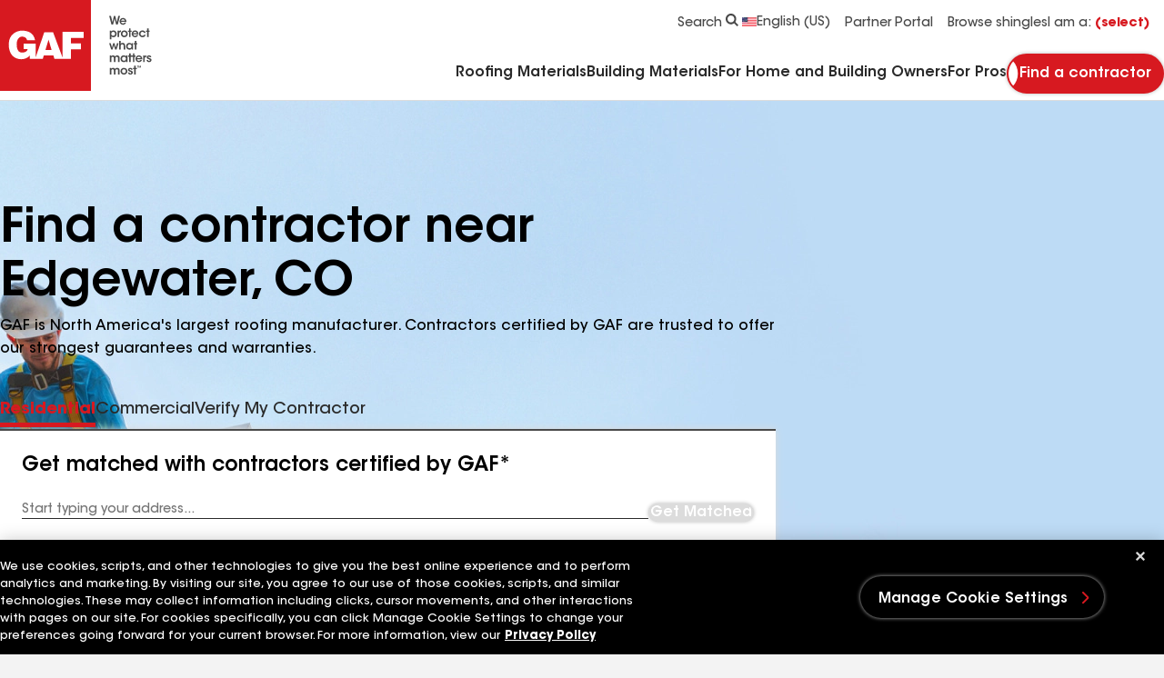

--- FILE ---
content_type: text/html; charset=utf-8
request_url: https://www.gaf.com/en-us/roofing-contractors/residential/usa/co/edgewater
body_size: 26948
content:


<!DOCTYPE html>
<html lang="en-US">
<head>
    <meta charset="UTF-8" />
    <meta http-equiv="X-UA-Compatible" content="IE=edge" />
    <meta name="viewport" content="width=device-width, initial-scale=1" />
    <title>Best Roofers in Edgewater, CO | GAF Roofing Contractors</title>
    
    <meta name="description" content="Search our list of certified residential GAF roofing contractors in Edgewater, CO.  Get estimates from the best roofers in your area." />
<meta name="publisher" content="" />
<meta name="author" content="" />

    
    <meta name=robots content=index,follow>
    
    <meta property="og:url" content="https://www.gaf.com/en-us/roofing-contractors/residential/usa/,-w-,/,-w-," />
<meta property="og:title" content="Best Roofers in Edgewater, CO | GAF Roofing Contractors" />
<meta property="og:description" content="Search our list of certified residential GAF roofing contractors in Edgewater, CO.  Get estimates from the best roofers in your area." />

    <link rel="icon" type="image/x-icon" href="/Areas/GAF/images/favicon.ico">
    <link rel="preconnect" href="https://fonts.googleapis.com" />
    <link rel="preconnect" href="https://fonts.gstatic.com" crossorigin />
    <link rel="stylesheet" href="/Areas/GAF/css/styles-b194320b.css" />
    <link rel="preload"
          href="/Areas/GAF/fonts/ITCAvantGardeStd-Demi.woff2"
          as="font"
          type="font/woff2"
          crossorigin="anonymous" />
    <link rel="preload"
          href="/Areas/GAF/fonts/ITCAvantGardeStd-Md.woff2"
          as="font"
          type="font/woff2"
          crossorigin="anonymous" />
    <link rel="preload"
          href="/Areas/GAF/fonts/ITCAvantGardeStd-Bold.woff2"
          as="font"
          type="font/woff2"
          crossorigin="anonymous" />
    
    <meta name="pagelanguage" content="en-US">
    <meta name="pageurl" content="/roofing-contractors/residential/usa/,-w-,/,-w-,">
    


        <link rel="canonical" href="https://www.gaf.com/en-us/roofing-contractors/residential/usa/co/edgewater">
    <link rel="alternate" hreflang="en-US" href="https://www.gaf.com/en-us/roofing-contractors/residential/usa/co/edgewater">
    <link rel="alternate" hreflang="es-US" href="https://www.gaf.com/es-us/roofing-contractors/residential/usa/co/edgewater">



    <script>
// akam-sw.js install script version 1.3.6
"serviceWorker"in navigator&&"find"in[]&&function(){var e=new Promise(function(e){"complete"===document.readyState||!1?e():(window.addEventListener("load",function(){e()}),setTimeout(function(){"complete"!==document.readyState&&e()},1e4))}),n=window.akamServiceWorkerInvoked,r="1.3.6";if(n)aka3pmLog("akam-setup already invoked");else{window.akamServiceWorkerInvoked=!0,window.aka3pmLog=function(){window.akamServiceWorkerDebug&&console.log.apply(console,arguments)};function o(e){(window.BOOMR_mq=window.BOOMR_mq||[]).push(["addVar",{"sm.sw.s":e,"sm.sw.v":r}])}var i="/akam-sw.js",a=new Map;navigator.serviceWorker.addEventListener("message",function(e){var n,r,o=e.data;if(o.isAka3pm)if(o.command){var i=(n=o.command,(r=a.get(n))&&r.length>0?r.shift():null);i&&i(e.data.response)}else if(o.commandToClient)switch(o.commandToClient){case"enableDebug":window.akamServiceWorkerDebug||(window.akamServiceWorkerDebug=!0,aka3pmLog("Setup script debug enabled via service worker message"),v());break;case"boomerangMQ":o.payload&&(window.BOOMR_mq=window.BOOMR_mq||[]).push(o.payload)}aka3pmLog("akam-sw message: "+JSON.stringify(e.data))});var t=function(e){return new Promise(function(n){var r,o;r=e.command,o=n,a.has(r)||a.set(r,[]),a.get(r).push(o),navigator.serviceWorker.controller&&(e.isAka3pm=!0,navigator.serviceWorker.controller.postMessage(e))})},c=function(e){return t({command:"navTiming",navTiming:e})},s=null,m={},d=function(){var e=i;return s&&(e+="?othersw="+encodeURIComponent(s)),function(e,n){return new Promise(function(r,i){aka3pmLog("Registering service worker with URL: "+e),navigator.serviceWorker.register(e,n).then(function(e){aka3pmLog("ServiceWorker registration successful with scope: ",e.scope),r(e),o(1)}).catch(function(e){aka3pmLog("ServiceWorker registration failed: ",e),o(0),i(e)})})}(e,m)},g=navigator.serviceWorker.__proto__.register;if(navigator.serviceWorker.__proto__.register=function(n,r){return n.includes(i)?g.call(this,n,r):(aka3pmLog("Overriding registration of service worker for: "+n),s=new URL(n,window.location.href),m=r,navigator.serviceWorker.controller?new Promise(function(n,r){var o=navigator.serviceWorker.controller.scriptURL;if(o.includes(i)){var a=encodeURIComponent(s);o.includes(a)?(aka3pmLog("Cancelling registration as we already integrate other SW: "+s),navigator.serviceWorker.getRegistration().then(function(e){n(e)})):e.then(function(){aka3pmLog("Unregistering existing 3pm service worker"),navigator.serviceWorker.getRegistration().then(function(e){e.unregister().then(function(){return d()}).then(function(e){n(e)}).catch(function(e){r(e)})})})}else aka3pmLog("Cancelling registration as we already have akam-sw.js installed"),navigator.serviceWorker.getRegistration().then(function(e){n(e)})}):g.call(this,n,r))},navigator.serviceWorker.controller){var u=navigator.serviceWorker.controller.scriptURL;u.includes("/akam-sw.js")||u.includes("/akam-sw-preprod.js")||u.includes("/threepm-sw.js")||(aka3pmLog("Detected existing service worker. Removing and re-adding inside akam-sw.js"),s=new URL(u,window.location.href),e.then(function(){navigator.serviceWorker.getRegistration().then(function(e){m={scope:e.scope},e.unregister(),d()})}))}else e.then(function(){window.akamServiceWorkerPreprod&&(i="/akam-sw-preprod.js"),d()});if(window.performance){var w=window.performance.timing,l=w.responseEnd-w.responseStart;c(l)}e.then(function(){t({command:"pageLoad"})});var k=!1;function v(){window.akamServiceWorkerDebug&&!k&&(k=!0,aka3pmLog("Initializing debug functions at window scope"),window.aka3pmInjectSwPolicy=function(e){return t({command:"updatePolicy",policy:e})},window.aka3pmDisableInjectedPolicy=function(){return t({command:"disableInjectedPolicy"})},window.aka3pmDeleteInjectedPolicy=function(){return t({command:"deleteInjectedPolicy"})},window.aka3pmGetStateAsync=function(){return t({command:"getState"})},window.aka3pmDumpState=function(){aka3pmGetStateAsync().then(function(e){aka3pmLog(JSON.stringify(e,null,"\t"))})},window.aka3pmInjectTiming=function(e){return c(e)},window.aka3pmUpdatePolicyFromNetwork=function(){return t({command:"pullPolicyFromNetwork"})})}v()}}();</script>
<script>
        window.dataLayer = window.dataLayer || [];
    </script>
    <!-- Application Insights -->
         <script type="text/javascript">
             !(function (cfg){function e(){cfg.onInit&&cfg.onInit(n)}var x,w,D,t,E,n,C=window,O=document,b=C.location,q="script",I="ingestionendpoint",L="disableExceptionTracking",j="ai.device.";"instrumentationKey"[x="toLowerCase"](),w="crossOrigin",D="POST",t="appInsightsSDK",E=cfg.name||"appInsights",(cfg.name||C[t])&&(C[t]=E),n=C[E]||function(g){var f=!1,m=!1,h={initialize:!0,queue:[],sv:"8",version:2,config:g};function v(e,t){var n={},i="Browser";function a(e){e=""+e;return 1===e.length?"0"+e:e}return n[j+"id"]=i[x](),n[j+"type"]=i,n["ai.operation.name"]=b&&b.pathname||"_unknown_",n["ai.internal.sdkVersion"]="javascript:snippet_"+(h.sv||h.version),{time:(i=new Date).getUTCFullYear()+"-"+a(1+i.getUTCMonth())+"-"+a(i.getUTCDate())+"T"+a(i.getUTCHours())+":"+a(i.getUTCMinutes())+":"+a(i.getUTCSeconds())+"."+(i.getUTCMilliseconds()/1e3).toFixed(3).slice(2,5)+"Z",iKey:e,name:"Microsoft.ApplicationInsights."+e.replace(/-/g,"")+"."+t,sampleRate:100,tags:n,data:{baseData:{ver:2}},ver:undefined,seq:"1",aiDataContract:undefined}}var n,i,t,a,y=-1,T=0,S=["js.monitor.azure.com","js.cdn.applicationinsights.io","js.cdn.monitor.azure.com","js0.cdn.applicationinsights.io","js0.cdn.monitor.azure.com","js2.cdn.applicationinsights.io","js2.cdn.monitor.azure.com","az416426.vo.msecnd.net"],o=g.url||cfg.src,r=function(){return s(o,null)};function s(d,t){if((n=navigator)&&(~(n=(n.userAgent||"").toLowerCase()).indexOf("msie")||~n.indexOf("trident/"))&&~d.indexOf("ai.3")&&(d=d.replace(/(\/)(ai\.3\.)([^\d]*)$/,function(e,t,n){return t+"ai.2"+n})),!1!==cfg.cr)for(var e=0;e<S.length;e++)if(0<d.indexOf(S[e])){y=e;break}var n,i=function(e){var a,t,n,i,o,r,s,c,u,l;h.queue=[],m||(0<=y&&T+1<S.length?(a=(y+T+1)%S.length,p(d.replace(/^(.*\/\/)([\w\.]*)(\/.*)$/,function(e,t,n,i){return t+S[a]+i})),T+=1):(f=m=!0,s=d,!0!==cfg.dle&&(c=(t=function(){var e,t={},n=g.connectionString;if(n)for(var i=n.split(";"),a=0;a<i.length;a++){var o=i[a].split("=");2===o.length&&(t[o[0][x]()]=o[1])}return t[I]||(e=(n=t.endpointsuffix)?t.location:null,t[I]="https://"+(e?e+".":"")+"dc."+(n||"services.visualstudio.com")),t}()).instrumentationkey||g.instrumentationKey||"",t=(t=(t=t[I])&&"/"===t.slice(-1)?t.slice(0,-1):t)?t+"/v2/track":g.endpointUrl,t=g.userOverrideEndpointUrl||t,(n=[]).push((i="SDK LOAD Failure: Failed to load Application Insights SDK script (See stack for details)",o=s,u=t,(l=(r=v(c,"Exception")).data).baseType="ExceptionData",l.baseData.exceptions=[{typeName:"SDKLoadFailed",message:i.replace(/\./g,"-"),hasFullStack:!1,stack:i+"\nSnippet failed to load ["+o+"] -- Telemetry is disabled\nHelp Link: https://go.microsoft.com/fwlink/?linkid=2128109\nHost: "+(b&&b.pathname||"_unknown_")+"\nEndpoint: "+u,parsedStack:[]}],r)),n.push((l=s,i=t,(u=(o=v(c,"Message")).data).baseType="MessageData",(r=u.baseData).message='AI (Internal): 99 message:"'+("SDK LOAD Failure: Failed to load Application Insights SDK script (See stack for details) ("+l+")").replace(/\"/g,"")+'"',r.properties={endpoint:i},o)),s=n,c=t,JSON&&((u=C.fetch)&&!cfg.useXhr?u(c,{method:D,body:JSON.stringify(s),mode:"cors"}):XMLHttpRequest&&((l=new XMLHttpRequest).open(D,c),l.setRequestHeader("Content-type","application/json"),l.send(JSON.stringify(s)))))))},a=function(e,t){m||setTimeout(function(){!t&&h.core||i()},500),f=!1},p=function(e){var n=O.createElement(q),e=(n.src=e,t&&(n.integrity=t),n.setAttribute("data-ai-name",E),cfg[w]);return!e&&""!==e||"undefined"==n[w]||(n[w]=e),n.onload=a,n.onerror=i,n.onreadystatechange=function(e,t){"loaded"!==n.readyState&&"complete"!==n.readyState||a(0,t)},cfg.ld&&cfg.ld<0?O.getElementsByTagName("head")[0].appendChild(n):setTimeout(function(){O.getElementsByTagName(q)[0].parentNode.appendChild(n)},cfg.ld||0),n};p(d)}cfg.sri&&(n=o.match(/^((http[s]?:\/\/.*\/)\w+(\.\d+){1,5})\.(([\w]+\.){0,2}js)$/))&&6===n.length?(d="".concat(n[1],".integrity.json"),i="@".concat(n[4]),l=window.fetch,t=function(e){if(!e.ext||!e.ext[i]||!e.ext[i].file)throw Error("Error Loading JSON response");var t=e.ext[i].integrity||null;s(o=n[2]+e.ext[i].file,t)},l&&!cfg.useXhr?l(d,{method:"GET",mode:"cors"}).then(function(e){return e.json()["catch"](function(){return{}})}).then(t)["catch"](r):XMLHttpRequest&&((a=new XMLHttpRequest).open("GET",d),a.onreadystatechange=function(){if(a.readyState===XMLHttpRequest.DONE)if(200===a.status)try{t(JSON.parse(a.responseText))}catch(e){r()}else r()},a.send())):o&&r();try{h.cookie=O.cookie}catch(k){}function e(e){for(;e.length;)!function(t){h[t]=function(){var e=arguments;f||h.queue.push(function(){h[t].apply(h,e)})}}(e.pop())}var c,u,l="track",d="TrackPage",p="TrackEvent",l=(e([l+"Event",l+"PageView",l+"Exception",l+"Trace",l+"DependencyData",l+"Metric",l+"PageViewPerformance","start"+d,"stop"+d,"start"+p,"stop"+p,"addTelemetryInitializer","setAuthenticatedUserContext","clearAuthenticatedUserContext","flush"]),h.SeverityLevel={Verbose:0,Information:1,Warning:2,Error:3,Critical:4},(g.extensionConfig||{}).ApplicationInsightsAnalytics||{});return!0!==g[L]&&!0!==l[L]&&(e(["_"+(c="onerror")]),u=C[c],C[c]=function(e,t,n,i,a){var o=u&&u(e,t,n,i,a);return!0!==o&&h["_"+c]({message:e,url:t,lineNumber:n,columnNumber:i,error:a,evt:C.event}),o},g.autoExceptionInstrumented=!0),h}(cfg.cfg),(C[E]=n).queue&&0===n.queue.length?(n.queue.push(e),n.trackPageView({})):e();})({
               src: "https://js.monitor.azure.com/scripts/b/ai.3.gbl.min.js",
               // name: "appInsights", // Global SDK Instance name defaults to "appInsights" when not supplied
               // ld: 0, // Defines the load delay (in ms) before attempting to load the sdk. -1 = block page load and add to head. (default) = 0ms load after timeout,
               // useXhr: 1, // Use XHR instead of fetch to report failures (if available),
               // dle: true, // Prevent the SDK from reporting load failure log
               crossOrigin: "anonymous", // When supplied this will add the provided value as the cross origin attribute on the script tag
               // onInit: null, // Once the application insights instance has loaded and initialized this callback function will be called with 1 argument -- the sdk instance (DON'T ADD anything to the sdk.queue -- As they won't get called)
               // sri: false, // Custom optional value to specify whether fetching the snippet from integrity file and do integrity check
               cfg: { // Application Insights Configuration
                 connectionString: "InstrumentationKey=99ddde98-2db5-4157-930f-d24f3f40d1fd;IngestionEndpoint=https://eastus-1.in.applicationinsights.azure.com/;LiveEndpoint=https://eastus.livediagnostics.monitor.azure.com/"
             }});
         </script>
    <!-- End Application Insights -->
    <!-- OneTrust Cookies Consent Notice start -->
    <script src=https://cdn.cookielaw.org/scripttemplates/otSDKStub.js charset=UTF-8 data-document-language=true data-domain-script=4d534042-86e4-4bdc-9347-b0cd6d5bbea0></script><script>function OptanonWrapper(){}</script>
    <!-- OneTrust Cookies Consent Notice end-->
    <!-- Google Tag Manager -->
    <script id="gtm_WZCWB54" data-nonce="">
        (function (w, d, s, l, i) {
            w[l] = w[l] || []; w[l].push({
                'gtm.start':
                    new Date().getTime(), event: 'gtm.js'
            }); var f = d.getElementsByTagName(s)[0],
                j = d.createElement(s), dl = l != 'dataLayer' ? '&l=' + l : ''; j.async = true; j.src =
                'https://www.googletagmanager.com/gtm.js?id=' + i + dl + ''; var n = d.querySelector('[nonce]');
            n && j.setAttribute('nonce', n.nonce || n.getAttribute('nonce')); f.parentNode.insertBefore(j, f);
        })(window, document, 'script', 'dataLayer', 'GTM-WZCWB54');</script>
    <!-- End Google Tag Manager-->
    <!-- Google Tag Manager -->
    <script id="gtm_PGLSJ6QV" data-nonce="">
        (function (w, d, s, l, i) {
            w[l] = w[l] || []; w[l].push({
                'gtm.start':
                    new Date().getTime(), event: 'gtm.js'
            }); var f = d.getElementsByTagName(s)[0],
                j = d.createElement(s), dl = l != 'dataLayer' ? '&l=' + l : ''; j.async = true; j.src =
                'https://www.googletagmanager.com/gtm.js?id=' + i + dl + ''; var n = d.querySelector('[nonce]');
            n && j.setAttribute('nonce', n.nonce || n.getAttribute('nonce')); f.parentNode.insertBefore(j, f);
        })(window, document, 'script', 'dataLayer', 'GTM-PGLSJ6QV');</script>
    <!-- End Google Tag Manager Media-->
    <!-- Eloqua Tracking Scripts -->
    <!-- End Eloqua Tracking Scripts -->
    
    

    <!-- Motionpoint -->
    <!--mp_linkcode_begins-->
    <script src="/Areas/GAF/motionpoint/mp_linkcode.js"></script>
    <!--mp_linkcode_ends-->
    <!-- mp_snippet_begins -->
    <script>
        MP.UrlLang = 'mp_js_current_lang';
        MP.SrcUrl = decodeURIComponent('mp_js_orgin_url');
        MP.oSite = decodeURIComponent('mp_js_origin_baseUrl');
        MP.tSite = decodeURIComponent('mp_js_translated_baseUrl');
        MP.init();
        var mp_langLink = function () {
            var langlinks = document.querySelectorAll('.langLink');
            for (var i = 0; i < langlinks.length; i++) {
                langlinks.item(i).setAttribute('href', '');
                langlinks.item(i).onclick = function () {
                    MP.init();
                    var lang = this.getAttribute('data-lang');
                    var url = this.getAttribute('data-href');
                    var tSite = MP.tSite.replace(/(https?:\/\/|\/?$)/g, '');
                    url = url.replace(/(https?:\/\/|\/?$)/g, '');
                    MP.switchLanguage(tSite.search(url) != -1 ? MP.oSite : url, lang, true);
                    return false;
                }
            }
        };
        if (window.addEventListener) {
            window.addEventListener('load', mp_langLink, false);
        } else if (window.attachEvent) {
            window.attachEvent('onload', mp_langLink);
        }
    </script>
    <!-- mp_snippet_ends -->
    <!-- End Motionpoint -->
    
    

<script nonce="" defer src="https://d1mj578wat5n4o.cloudfront.net/sitecore-engage-v.1.4.2.min.js"></script>
<script nonce="">
    window.personalizeSettings = {
            clientKey: "4084fc0573b78a270d2a6d7ea91306f9",
            targetURL: "https://api-engage-us.sitecorecloud.io",
            pointOfSale: "www.gaf.com",
            cookieDomain: "www.gaf.com",
            cookieExpiryDays: 365,
            forceServerCookieMode: false,
            includeUTMParameters: true,
            webPersonalization: true /* boolean or object. See Settings object for all options. Default: false */
        };
</script>

    
        <meta name="gaf_language" content="en-US" />
    <meta name="gaf_template" content="City Listing Page" />
    <meta name="gaf_navigation_title" content="{{City}}" />
    <meta name="gaf_teaser" content="" />
    <meta name="gaf_meta_description" content="Search our list of certified residential GAF roofing contractors in {{City}}, {{StateCode}}.  Get estimates from the best roofers in your area." />
    <meta name="gaf_sort_order" content="10000" />
    <meta name="gaf_content_type" content="Miscellaneous" />


    

        <script type="application/ld+json">
        {
          "@context": "https://schema.org",
          "@type": "FAQPage",
          "mainEntity": [{"@type":"Question","name":"How do I find local roofers near Edgewater, CO?","acceptedAnswer":{"@type":"Answer","text":"<a href=\"https://www.gaf.com/en-us/roofing-contractors/residential/contractor-match\">Get matched</a> with contractors certified by GAF* in your area."}},{"@type":"Question","name":"How much does it cost to hire a roofing contractor to replace my roof near Edgewater, CO?","acceptedAnswer":{"@type":"Answer","text":"Use GAF's <a href=\"https://www.gaf.com/en-us/plan-design/homeowner-education/roof-cost/calculator\">roof cost estimator</a> to get a non-binding estimate for a roof replacement then get personalized quotes from contractors certified by GAF*"}},{"@type":"Question","name":"What services do roofers near Edgewater, CO offer?","acceptedAnswer":{"@type":"Answer","text":"Roofing contractors typically offer a comprehensive range of services to meet your home's roofing needs, including inspection, replacement, and repair services. <a href=\"https://www.gaf.com/en-us/roofing-contractors/residential/contractor-match\">Get matched</a> with a contractor certified by GAF.*"}}]
        }
    </script>


<script>(window.BOOMR_mq=window.BOOMR_mq||[]).push(["addVar",{"rua.upush":"false","rua.cpush":"true","rua.upre":"false","rua.cpre":"true","rua.uprl":"false","rua.cprl":"false","rua.cprf":"false","rua.trans":"SJ-86359560-b70a-4d72-a4e8-50f5b5cb1bc8","rua.cook":"false","rua.ims":"false","rua.ufprl":"false","rua.cfprl":"true","rua.isuxp":"false","rua.texp":"norulematch","rua.ceh":"false","rua.ueh":"false","rua.ieh.st":"0"}]);</script>
                              <script>!function(e){var n="https://s.go-mpulse.net/boomerang/";if("False"=="True")e.BOOMR_config=e.BOOMR_config||{},e.BOOMR_config.PageParams=e.BOOMR_config.PageParams||{},e.BOOMR_config.PageParams.pci=!0,n="https://s2.go-mpulse.net/boomerang/";if(window.BOOMR_API_key="GFYZF-PNKNQ-P6QEV-9CULL-UHL6L",function(){function e(){if(!o){var e=document.createElement("script");e.id="boomr-scr-as",e.src=window.BOOMR.url,e.async=!0,i.parentNode.appendChild(e),o=!0}}function t(e){o=!0;var n,t,a,r,d=document,O=window;if(window.BOOMR.snippetMethod=e?"if":"i",t=function(e,n){var t=d.createElement("script");t.id=n||"boomr-if-as",t.src=window.BOOMR.url,BOOMR_lstart=(new Date).getTime(),e=e||d.body,e.appendChild(t)},!window.addEventListener&&window.attachEvent&&navigator.userAgent.match(/MSIE [67]\./))return window.BOOMR.snippetMethod="s",void t(i.parentNode,"boomr-async");a=document.createElement("IFRAME"),a.src="about:blank",a.title="",a.role="presentation",a.loading="eager",r=(a.frameElement||a).style,r.width=0,r.height=0,r.border=0,r.display="none",i.parentNode.appendChild(a);try{O=a.contentWindow,d=O.document.open()}catch(_){n=document.domain,a.src="javascript:var d=document.open();d.domain='"+n+"';void(0);",O=a.contentWindow,d=O.document.open()}if(n)d._boomrl=function(){this.domain=n,t()},d.write("<bo"+"dy onload='document._boomrl();'>");else if(O._boomrl=function(){t()},O.addEventListener)O.addEventListener("load",O._boomrl,!1);else if(O.attachEvent)O.attachEvent("onload",O._boomrl);d.close()}function a(e){window.BOOMR_onload=e&&e.timeStamp||(new Date).getTime()}if(!window.BOOMR||!window.BOOMR.version&&!window.BOOMR.snippetExecuted){window.BOOMR=window.BOOMR||{},window.BOOMR.snippetStart=(new Date).getTime(),window.BOOMR.snippetExecuted=!0,window.BOOMR.snippetVersion=12,window.BOOMR.url=n+"GFYZF-PNKNQ-P6QEV-9CULL-UHL6L";var i=document.currentScript||document.getElementsByTagName("script")[0],o=!1,r=document.createElement("link");if(r.relList&&"function"==typeof r.relList.supports&&r.relList.supports("preload")&&"as"in r)window.BOOMR.snippetMethod="p",r.href=window.BOOMR.url,r.rel="preload",r.as="script",r.addEventListener("load",e),r.addEventListener("error",function(){t(!0)}),setTimeout(function(){if(!o)t(!0)},3e3),BOOMR_lstart=(new Date).getTime(),i.parentNode.appendChild(r);else t(!1);if(window.addEventListener)window.addEventListener("load",a,!1);else if(window.attachEvent)window.attachEvent("onload",a)}}(),"".length>0)if(e&&"performance"in e&&e.performance&&"function"==typeof e.performance.setResourceTimingBufferSize)e.performance.setResourceTimingBufferSize();!function(){if(BOOMR=e.BOOMR||{},BOOMR.plugins=BOOMR.plugins||{},!BOOMR.plugins.AK){var n="true"=="true"?1:0,t="",a="cloijpqxgqvmo2l5i2oa-f-3927e80c4-clientnsv4-s.akamaihd.net",i="false"=="true"?2:1,o={"ak.v":"39","ak.cp":"1517631","ak.ai":parseInt("964653",10),"ak.ol":"0","ak.cr":9,"ak.ipv":4,"ak.proto":"h2","ak.rid":"1c0f0b7e","ak.r":42313,"ak.a2":n,"ak.m":"dsca","ak.n":"essl","ak.bpcip":"18.220.132.0","ak.cport":58686,"ak.gh":"23.52.41.199","ak.quicv":"","ak.tlsv":"tls1.3","ak.0rtt":"","ak.0rtt.ed":"","ak.csrc":"-","ak.acc":"","ak.t":"1769817756","ak.ak":"hOBiQwZUYzCg5VSAfCLimQ==9FAC9tM5JU8oQF8KLHkI00X0+DGjzm+rEbrHU+z2/G3JqAWKeYAND5hbiCcupsreII8BPZvw6RxZMvwilvsWtqalJPxsPWbkAkypPWF5D3LBbEA8PBCuslIejHSA7HGsFt0bl7JISWH5gPUeS+VVpW2+OssEnGrQwGVUe1zdIq1+E3lG5ImHRfelFT0L26pAhswzkUGWqu32YxdLz8zUuqUQXapnua/MmEdkRmGUvQVveUGYaCemLtqwninzTmOnyUEJcADK4c75I8AJQKNF1BU5Puc2rZTdV9mWiI5iYTxfkbikuWnOD2PK/EysCnqsJE0dhHzE4tYZWgZbA/uxH1hHpVVOmbj19QSs3XSZSs7/r1en5zHNSH6KJPwyIOwUlEYXomJlM86Cx7oFQFY87Pyso3b/sVC0nb/gMb88m6g=","ak.pv":"91","ak.dpoabenc":"","ak.tf":i};if(""!==t)o["ak.ruds"]=t;var r={i:!1,av:function(n){var t="http.initiator";if(n&&(!n[t]||"spa_hard"===n[t]))o["ak.feo"]=void 0!==e.aFeoApplied?1:0,BOOMR.addVar(o)},rv:function(){var e=["ak.bpcip","ak.cport","ak.cr","ak.csrc","ak.gh","ak.ipv","ak.m","ak.n","ak.ol","ak.proto","ak.quicv","ak.tlsv","ak.0rtt","ak.0rtt.ed","ak.r","ak.acc","ak.t","ak.tf"];BOOMR.removeVar(e)}};BOOMR.plugins.AK={akVars:o,akDNSPreFetchDomain:a,init:function(){if(!r.i){var e=BOOMR.subscribe;e("before_beacon",r.av,null,null),e("onbeacon",r.rv,null,null),r.i=!0}return this},is_complete:function(){return!0}}}}()}(window);</script></head>
<body 
    class=""
    data-persona-mapping='{
    "homeUrl": "home_url",
    "productShingleFull": "product_detail_full",
    "productDetailFull": "product_detail_full",
    "stormRule": "storm_rule",
    "codeRuleRedirect": "code_rule",
    "codeRule": "code_rule",
    "addressData": "address_data",
    "personaCta": "persona_cta",
    "navigationLinks":"navigation_links"
}'
      data-language-mapping='{
  "languages": ["en-us", "fr-ca", "es-us", "en-ca"],
  "default": "en-us"
}' 
       >
    <!-- Google Tag Manager (noscript) -->
    <noscript>
        <iframe src="https://www.googletagmanager.com/ns.html?id=GTM-WZCWB54"
                height="0" width="0" style="display: none; visibility: hidden">
        </iframe>
    </noscript>
    <!-- End Google Tag Manager (noscript) -->
    <!-- Start Persona Page Tag -->
    
    <!-- End Persona Page Tag -->

    <a href="#main" class="btn btn--primary btn--main-content">
        Go to main content
    </a>
    <!-- Start Global Alert Banner -->
    
    <!-- End Global Alert Banner -->
    <!-- Alert Banner placeholder -->
    
    <!-- Alert Banner placeholder -->
    


<!-- Start Header placeholder-->



<header class="header" data-module="header">
    <div class="container">
        <div class="row header__top-bar">
            <div class="header__logo-wrapper">
                <a href="/" class="header__logo" aria-label="Logo"
   data-layer='[{"event": "navigation", "event_category": "navigation", "event_action": "top nav", "event_label":"home" }]'>
    <picture class="picture">
        <svg xmlns="http://www.w3.org/2000/svg" width="50" height="50" viewbox="0 0 100 100" class="header__logo-svg--mobile" fill="none"><path fill="#D71920" d="M100 0H0v100h100V0Z" id="background" /><path fill="#fff" d="m49.947 55.12 3.447-11.497 3.378 11.497h-6.825Zm42.01-13.49v-6.677H68.675V63.09l-10.255-27.5h-9.776l-9.381 27.42v-15.1H25.99v6.197h4.373c0 2.546-3.735 3.735-5.802 3.735-2.068 0-6.2-.476-6.2-9.059 0-8.583 5.801-8.503 5.801-8.503 4.929 0 5.566 3.895 5.566 3.895h8.82c-1.51-8.347-8.265-10.335-13.827-10.494-5.565-.16-15.102 3.34-15.102 15.102 0 11.763 6.52 16.209 13.511 16.372 6.756.16 9.696-4.293 9.696-4.293v3.974h14.15l1.269-3.814h10.507l1.096 3.735h18.199v-10.49h11.049v-6.597h-11.05v-6.04h13.91Z" id="logo-header" /></svg>
        <svg xmlns="http://www.w3.org/2000/svg" width="168" height="100" viewbox="0 0 168 100" class="header__logo-svg--desktop" fill="none"><path fill="#D71920" d="M100 0H0v100h100V0Z" id="background-2" /><path fill="#fff" d="m49.947 55.12 3.447-11.497 3.378 11.497h-6.825Zm42.01-13.49v-6.677H68.675V63.09l-10.255-27.5h-9.776l-9.381 27.42v-15.1H25.99v6.197h4.373c0 2.546-3.735 3.735-5.802 3.735-2.068 0-6.2-.476-6.2-9.059 0-8.583 5.801-8.503 5.801-8.503 4.929 0 5.566 3.895 5.566 3.895h8.82c-1.51-8.347-8.265-10.335-13.827-10.494-5.565-.16-15.102 3.34-15.102 15.102 0 11.763 6.52 16.209 13.511 16.372 6.756.16 9.696-4.293 9.696-4.293v3.974h14.15l1.269-3.814h10.507l1.096 3.735h18.199v-10.49h11.049v-6.597h-11.05v-6.04h13.91Z" id="logo-header-2" /><path fill="#494949" d="M120.071 17.5h1.958l1.624 6.904 1.662-6.904h1.468l1.676 6.918 1.609-6.918h1.946l-2.576 9.532h-1.728l-1.673-6.763-1.663 6.764h-1.778l-2.525-9.533ZM137.234 22.768c-.063-.67-.773-1.61-2.009-1.597-1.25 0-1.932.903-1.996 1.597h4.007-.002Zm-4.031 1.288c.078 1.135 1.082 1.765 2.047 1.752.825 0 1.379-.373 1.7-.953h1.741c-.336.786-.838 1.378-1.431 1.778a3.507 3.507 0 0 1-2.023.619c-2.178 0-3.736-1.767-3.736-3.737 0-1.971 1.57-3.775 3.709-3.775 1.058 0 1.985.399 2.642 1.083.863.888 1.185 1.996 1.044 3.232h-5.695l.002.001ZM126.629 37.205c0-1.017-.735-2.176-2.164-2.176-.618 0-1.147.244-1.535.642a2.241 2.241 0 0 0-.604 1.56c0 .617.232 1.147.618 1.532.387.388.928.632 1.535.632 1.288 0 2.15-1.017 2.15-2.178v-.013.001Zm-5.914-3.53h1.584v1.03c.502-.707 1.327-1.249 2.5-1.249 2.474 0 3.518 2.1 3.518 3.813 0 2.01-1.432 3.699-3.505 3.699-1.378 0-2.126-.708-2.408-1.161v3.414h-1.689v-9.547.001ZM129.362 33.675h1.597v.927c.31-.63.889-1.133 1.958-1.146v1.7h-.076c-1.186 0-1.79.554-1.79 1.778v3.816h-1.689v-7.075ZM134.596 37.218c0 1.237.94 2.153 2.098 2.153s2.088-.915 2.088-2.165-.927-2.164-2.088-2.164-2.098.915-2.098 2.164v.014-.002Zm-1.69-.026c0-1.804 1.327-3.724 3.788-3.724s3.789 1.92 3.789 3.737c0 1.817-1.327 3.75-3.789 3.75s-3.788-1.92-3.788-3.75v-.013ZM141.928 34.977h-1.174v-1.302h1.174v-2.46h1.686v2.46h1.213v1.302h-1.213v5.773h-1.686v-5.773ZM150.521 36.484c-.064-.67-.773-1.61-2.009-1.598-1.25 0-1.932.903-1.996 1.598h4.007-.002Zm-4.032 1.288c.079 1.134 1.083 1.765 2.048 1.752.825 0 1.379-.373 1.701-.954h1.739c-.336.787-.838 1.379-1.432 1.779a3.504 3.504 0 0 1-2.022.619c-2.177 0-3.736-1.767-3.736-3.738 0-1.97 1.572-3.774 3.709-3.774 1.057 0 1.985.399 2.641 1.082.864.889 1.185 1.997 1.044 3.233h-5.694l.002.001ZM160.252 38.172a3.702 3.702 0 0 1-3.634 2.796c-2.242 0-3.787-1.739-3.787-3.762 0-2.022 1.609-3.75 3.722-3.75 1.778 0 3.287 1.121 3.699 2.847h-1.727c-.296-.747-.98-1.274-1.907-1.274-.619-.014-1.095.205-1.507.605-.361.385-.58.954-.58 1.572 0 1.275.889 2.177 2.087 2.177 1.057 0 1.65-.63 1.907-1.211h1.727ZM161.722 34.977h-1.173v-1.302h1.173v-2.46h1.686v2.46h1.213v1.302h-1.213v5.773h-1.686v-5.773ZM119.981 47.391h1.751l1.405 4.922 1.354-4.69h1.429l1.379 4.69 1.378-4.922h1.753l-2.269 7.073h-1.585l-1.391-4.78-1.353 4.78h-1.584l-2.267-7.073ZM131.115 44.93h1.686v3.298c.4-.748 1.251-1.07 2.088-1.057 1.096 0 1.78.374 2.191.992.425.619.554 1.457.554 2.41v3.891h-1.689v-3.813c0-.541-.089-1.005-.321-1.34-.246-.336-.633-.553-1.226-.553-.67 0-1.069.27-1.302.618-.232.347-.296.773-.296 1.133v3.956h-1.686v-9.533l.001-.002ZM140.342 50.96c0 .876.632 2.15 2.153 2.15.94 0 1.559-.49 1.88-1.132.169-.31.246-.645.271-.993a2.2 2.2 0 0 0-.192-.992c-.297-.67-.954-1.25-1.971-1.25-1.367 0-2.14 1.109-2.14 2.204v.014h-.001Zm5.979 3.504h-1.69v-1.017c-.45.825-1.39 1.236-2.382 1.236-2.268 0-3.595-1.765-3.595-3.76 0-2.23 1.61-3.751 3.595-3.751 1.288 0 2.074.684 2.382 1.25v-1.03h1.69v7.073ZM148.204 48.693h-1.174V47.39h1.174v-2.46h1.688v2.46h1.211v1.302h-1.211v5.771h-1.688v-5.771ZM120.715 61.107h1.584v.89c.155-.323.838-1.11 2.062-1.11.58 0 1.223.168 1.738.722.155.167.336.463.426.645.128-.22.282-.451.516-.67a2.596 2.596 0 0 1 1.803-.696c.591 0 1.339.154 1.88.708.646.67.773 1.25.773 2.706v3.878h-1.686v-3.816c0-.45-.039-.94-.284-1.312-.18-.347-.516-.58-1.109-.58-.594 0-1.006.258-1.223.643-.22.388-.245.76-.245 1.186v3.878h-1.689V64.3c0-.413-.037-.812-.219-1.173-.206-.373-.554-.643-1.16-.656-.618 0-1.005.296-1.212.656-.206.375-.27.812-.27 1.223v3.828h-1.689v-7.075l.004.003ZM134.195 64.675c0 .876.632 2.15 2.152 2.15.941 0 1.559-.49 1.882-1.132.167-.31.244-.646.27-.994a2.202 2.202 0 0 0-.193-.992c-.296-.67-.953-1.25-1.971-1.25-1.366 0-2.139 1.11-2.139 2.205v.013h-.001Zm5.978 3.504h-1.686V67.16c-.452.825-1.392 1.237-2.384 1.237-2.267 0-3.595-1.765-3.595-3.761 0-2.23 1.61-3.75 3.595-3.75 1.288 0 2.074.683 2.384 1.25v-1.031h1.686v7.074-.001ZM142.056 62.407h-1.174v-1.3h1.174v-2.46h1.688v2.46h1.212v1.3h-1.212v5.773h-1.688v-5.773ZM146.141 62.407h-1.171v-1.3h1.171v-2.46h1.688v2.46h1.212v1.3h-1.212v5.773h-1.688v-5.773ZM154.735 63.916c-.064-.67-.773-1.611-2.009-1.598-1.25 0-1.932.903-1.996 1.598h4.006-.001Zm-4.032 1.288c.079 1.134 1.083 1.765 2.048 1.752.825 0 1.378-.374 1.7-.954h1.741c-.336.786-.838 1.379-1.432 1.778a3.504 3.504 0 0 1-2.022.62c-2.177 0-3.736-1.767-3.736-3.738 0-1.97 1.57-3.774 3.709-3.774 1.057 0 1.986.398 2.642 1.082.863.889 1.184 1.996 1.043 3.233h-5.694.001ZM157.418 61.107h1.597v.927c.31-.63.889-1.133 1.958-1.146v1.7h-.076c-1.186 0-1.79.553-1.79 1.778v3.815h-1.689v-7.074ZM164.723 63.013c-.013-.375-.206-.76-.863-.76-.566 0-.837.361-.837.708.014.45.529.697 1.198.89 1.134.309 2.359.642 2.371 2.163.026 1.457-1.2 2.384-2.68 2.384-1.096 0-2.577-.567-2.705-2.28h1.686c.065.76.721.913 1.044.913.528 0 .979-.346.965-.823 0-.606-.528-.773-1.83-1.226-.953-.295-1.726-.823-1.738-1.842 0-1.39 1.173-2.254 2.538-2.254.955 0 2.37.427 2.514 2.127h-1.663ZM120.715 74.821h1.584v.89c.155-.323.838-1.109 2.062-1.109.58 0 1.223.168 1.738.721.155.168.336.464.426.646.128-.22.282-.452.516-.67a2.596 2.596 0 0 1 1.803-.697c.591 0 1.339.154 1.88.708.646.67.773 1.25.773 2.707v3.877h-1.686V78.08c0-.45-.039-.94-.284-1.315-.18-.346-.516-.579-1.109-.579-.594 0-1.006.258-1.223.643-.22.388-.245.76-.245 1.186v3.878h-1.689v-3.878c0-.413-.037-.811-.219-1.173-.206-.373-.554-.642-1.16-.656-.618 0-1.005.296-1.212.656-.206.375-.27.812-.27 1.223v3.828h-1.689v-7.075l.004.004ZM134.195 78.365c0 1.236.94 2.152 2.098 2.152s2.087-.915 2.087-2.164c0-1.25-.926-2.165-2.087-2.165s-2.098.915-2.098 2.165v.013-.001Zm-1.69-.027c0-1.803 1.327-3.724 3.788-3.724s3.789 1.92 3.789 3.737c0 1.817-1.327 3.75-3.789 3.75s-3.788-1.92-3.788-3.75v-.013ZM144.195 76.728c-.014-.374-.206-.76-.864-.76-.567 0-.836.362-.836.709.013.45.528.695 1.198.89 1.134.309 2.358.642 2.37 2.163.027 1.457-1.199 2.383-2.68 2.383-1.095 0-2.576-.567-2.705-2.28h1.687c.065.76.721.914 1.043.914.529 0 .979-.347.966-.823 0-.606-.529-.773-1.83-1.226-.954-.295-1.727-.823-1.739-1.842 0-1.39 1.173-2.254 2.538-2.254.955 0 2.371.427 2.514 2.126h-1.662ZM147.533 76.123h-1.172V74.82h1.172v-2.46h1.687v2.46h1.212v1.302h-1.212v5.773h-1.687v-5.773ZM152.54 72.366h.631l.581 1.506.573-1.506h.625v2.17h-.465v-1.598l-.576 1.598h-.327l-.575-1.588v1.588h-.464v-2.17h-.003Zm-1.266.414h-.483v-.414h1.459v.414h-.483v1.756h-.494V72.78h.001Z" id="header-slogan" /></svg>
    </picture>
</a>
            </div>
            <div class="header__content">
                <nav class="header__utility-nav">
    <ul class="header__utility-menu">
        <li class="header__utility-search-wrapper">
            

<div
    data-module="standalone-searchbox"
    data-results-page="/en-us/search"
    data-coveo='{
    "ApiKey": "xxebb91ae2-4dd3-4c7e-9bd8-c47c775e4ad9",
    "OrganizationId": "gafmaterialscorporationproduction3yalqk12",
    "SearchHubPipeline": "prod-gaf-general"
  }'
    data-labels='{
    "clear": "Clear",
    "search":"Search",
    "placeholder": "Start typing...",
    "viewResults": "View All Results"
  }'
    class="field header__search coveo-listing__data-wrapper-search"
>
</div>
        </li>
        <li class="header__utility-dropdown header__utility-language">
            

<button class="header__utility-dropdown-btn header__utility-dropdown-lang" aria-expanded="false"
        aria-controls="language-dropdown--5375ce60-7214-419d-9da0-4491f6799ca6">
    <img class="header__utility-flag" src="/-/media/images/navigation/languagenavigationimage-navigation-link/gaf/us-flag.png?width=16" width="16" height="12" role="presentation" />
    English (US)
</button>
<ul id="language-dropdown--5375ce60-7214-419d-9da0-4491f6799ca6" class="header__utility-dropdown-list">
            <li class="header__utility-dropdown-li">
                <a href="https://www.gaf.com/en-us/" 
                   data-layer='[{"event": "navigation", "event_action": "top nav", "event_category": "navigation", "event_label": "en" }]'
                   class="header__utility-dropdown-link header__utility-dropdown-lang langLink" data-href="https://www.gaf.com/en-us/" data-lang="en" mporgnav="href">
                    <img class="header__utility-flag" src="/-/media/images/navigation/languagenavigationimage-navigation-link/gaf/us-flag.png?width=16" width="16" height="12" role="presentation" loading="lazy"/>
                    English (US)
                </a>
            </li>
            <li class="header__utility-dropdown-li">
                <a href="https://www.gaf.com/es-us/" 
                   data-layer='[{"event": "navigation", "event_action": "top nav", "event_category": "navigation", "event_label": "es" }]'
                   class="header__utility-dropdown-link header__utility-dropdown-lang langLink" data-href="https://www.gaf.com/es-us/" data-lang="es" mporgnav="href">
                    <img class="header__utility-flag" src="/-/media/images/navigation/languagenavigationimage-navigation-link/gaf/us-flag.png?width=16" width="16" height="12" role="presentation" loading="lazy"/>
                    Espa&#241;ol (US)
                </a>
            </li>
</ul>
        </li>

                <li class="header__utility-default header__utility-dropdown">
                    <button class="header__utility-dropdown-btn" aria-expanded="false" aria-controls="header-utility--86d01260-4647-47d3-9f69-12ffdd6b0452">
                        Partner Portal
                    </button>
                    <ul id="header-utility--86d01260-4647-47d3-9f69-12ffdd6b0452" class="header__utility-dropdown-list">
                            <li class="header__utility-dropdown-li">
                                <a href="https://gafportal.gaf.com/?_gl=1*1xyfdpp*_ga*MTM2NTQ5MDUxNy4xNzA3ODMyNzU4*_ga_NZXTQY46ZN*MTcwNzg0MzI0NS4yLjEuMTcwNzg0MzI1NC41MS4wLjA." target="_blank"  class="header__utility-dropdown-link">
                                    Login
                                </a>
                            </li>
                            <li class="header__utility-dropdown-li">
                                <a href="https://gafportal.gaf.com/signup/s/signupform" target="_blank"  class="header__utility-dropdown-link">
                                    Sign Up
                                </a>
                            </li>
                    </ul>
                </li>
                <li class="header__utility-default">
                    <a href="/en-us/roofing-materials/residential-roofing-materials/shingles"  target="" class="header__utility-link">
                        Browse shingles
                    </a>
                </li>

        <li class="header__utility-persona-links"></li>
        <li class="header__utility-dropdown header__utility-persona">
            

<button class="header__utility-dropdown-btn" aria-expanded="false"
        aria-controls="persona-dropdown--1188fc46-d27e-4477-91b2-6606fa717cca">
    I am a:
    <span class="header__utility-audience-text">(select)</span>
</button>
<ul id=persona-dropdown--1188fc46-d27e-4477-91b2-6606fa717cca" class="header__utility-dropdown-list">
        <li class="header__utility-dropdown-li">
            <button data-persona="Architect / Design Pro" class="header__utility-dropdown-link">Architect / Design Pro</button>
        </li>
        <li class="header__utility-dropdown-li">
            <button data-persona="Building Manager / Owner" class="header__utility-dropdown-link">Building Manager / Owner</button>
        </li>
        <li class="header__utility-dropdown-li">
            <button data-persona="Commercial Contractor" class="header__utility-dropdown-link">Commercial Contractor</button>
        </li>
        <li class="header__utility-dropdown-li">
            <button data-persona="Homeowner" class="header__utility-dropdown-link">Homeowner</button>
        </li>
        <li class="header__utility-dropdown-li">
            <button data-persona="Residential Contractor" class="header__utility-dropdown-link">Residential Contractor</button>
        </li>
</ul>
        </li>
    </ul>
</nav>
                <div class="header__main-content">
                    <nav class="header__primary">
                        
<ul class="header__primary-nav">
        <li class="header__primary-list">
            <button class="header__primary-btn" aria-controls="primary-menu-primary-nav--add6f61e-fbda-4a6a-8752-058f4bf33fc5">
                Roofing Materials
            </button>
            <div id="primary-menu-primary-nav--add6f61e-fbda-4a6a-8752-058f4bf33fc5" class="header__primary-submenu">
                <div class="header__primary-submenu-wrapper container">
                    <div class="row">
                        <div class="header__primary-content-wrapper">
                            <div class="header__primary-content">
                                <div class="header__primary-content-top">
                                    <p class="header__primary-content-copy">Roofing Materials</p>
                                        <a href="/en-us/roofing-materials"  target="" class="btn btn--secondary " >
                                            View all roofing materials
                                        </a>
                                </div>
                                <button class="link header__primary-back-btn"><span>Back to Main Menu</span></button>
                                <div class="header__primary-navs">
                                        <ul class="header__primary-nav-list">
                                            <li class="header__primary-nav-li">
                                                <a href="/en-us/roofing-materials/residential-roofing-materials"  target="" class="header__primary-nav-link-heading link link--arrow">
                                                    <span>
                                                        Residential Roofing Materials
                                                    </span>
                                                </a>
                                            </li>
                                                <li class="header__primary-nav-li">
                                                    <a href="/en-us/roofing-materials/residential-roofing-materials/shingles" target=""  class="header__primary-nav-link">
                                                        Shingles
                                                    </a>
                                                </li>
                                                <li class="header__primary-nav-li">
                                                    <a href="/en-us/roofing-materials/residential-roofing-materials/leak-barriers" target=""  class="header__primary-nav-link">
                                                        Leak Barriers
                                                    </a>
                                                </li>
                                                <li class="header__primary-nav-li">
                                                    <a href="/en-us/roofing-materials/residential-roofing-materials/roof-deck-protection" target=""  class="header__primary-nav-link">
                                                        Roof Underlayment
                                                    </a>
                                                </li>
                                                <li class="header__primary-nav-li">
                                                    <a href="/en-us/roofing-materials/residential-roofing-materials/hip-and-ridge-cap-shingles" target=""  class="header__primary-nav-link">
                                                        Hip and Ridge Cap Shingles
                                                    </a>
                                                </li>
                                                <li class="header__primary-nav-li">
                                                    <a href="/en-us/roofing-materials/residential-roofing-materials/attic-vents-other-ventilation" target=""  class="header__primary-nav-link">
                                                        Ventilation and Roof Vents
                                                    </a>
                                                </li>
                                                <li class="header__primary-nav-li">
                                                    <a href="/en-us/roofing-materials/residential-roofing-materials/shingles/gaf-energy-timberline-solar-roofing-system" target=""  class="header__primary-nav-link">
                                                        Solar Shingles
                                                    </a>
                                                </li>
                                                <li class="header__primary-nav-li">
                                                    <a href="/en-us/roofing-materials/residential-roofing-materials/metal-roofing/timbersteel" target=""  class="header__primary-nav-link">
                                                        Metal Roofing
                                                    </a>
                                                </li>
                                        </ul>
                                        <ul class="header__primary-nav-list">
                                            <li class="header__primary-nav-li">
                                                <a href="/en-us/roofing-materials/commercial-roofing-materials"  target="" class="header__primary-nav-link-heading link link--arrow">
                                                    <span>
                                                        Commercial Roofing Materials
                                                    </span>
                                                </a>
                                            </li>
                                                <li class="header__primary-nav-li">
                                                    <a href="/en-us/roofing-materials/commercial-roofing-materials/tpo-membranes" target=""  class="header__primary-nav-link">
                                                        TPO Roofing Membranes
                                                    </a>
                                                </li>
                                                <li class="header__primary-nav-li">
                                                    <a href="/en-us/roofing-materials/commercial-roofing-materials/pvc-membranes" target=""  class="header__primary-nav-link">
                                                        PVC Roofing Membranes
                                                    </a>
                                                </li>
                                                <li class="header__primary-nav-li">
                                                    <a href="/en-us/roofing-materials/commercial-roofing-materials/asphaltic-membranes" target=""  class="header__primary-nav-link">
                                                        Asphaltic Membranes
                                                    </a>
                                                </li>
                                                <li class="header__primary-nav-li">
                                                    <a href="/en-us/roofing-materials/commercial-roofing-materials/insulation" target=""  class="header__primary-nav-link">
                                                        Insulation
                                                    </a>
                                                </li>
                                                <li class="header__primary-nav-li">
                                                    <a href="/en-us/roofing-materials/commercial-roofing-materials/coatings" target=""  class="header__primary-nav-link">
                                                        Roof Coatings
                                                    </a>
                                                </li>
                                                <li class="header__primary-nav-li">
                                                    <a href="/en-us/roofing-materials/commercial-roofing-materials/cover-boards" target=""  class="header__primary-nav-link">
                                                        Coverboards
                                                    </a>
                                                </li>
                                        </ul>
                                        <ul class="header__primary-nav-list">
                                            <li class="header__primary-nav-li">
                                                <a href="/en-us/roofing-materials/commercial-roofing-materials/accessories-flashings"  target="" class="header__primary-nav-link-heading link link--arrow">
                                                    <span>
                                                        Commercial Accessories &amp; Components
                                                    </span>
                                                </a>
                                            </li>
                                                <li class="header__primary-nav-li">
                                                    <a href="/en-us/roofing-materials/commercial-roofing-materials/roofing-adhesives" target=""  class="header__primary-nav-link">
                                                        Adhesives
                                                    </a>
                                                </li>
                                                <li class="header__primary-nav-li">
                                                    <a href="/en-us/roofing-materials/commercial-roofing-materials/cleaners-primers-sealants-cement" target=""  class="header__primary-nav-link">
                                                        Cleaners, Primers, Sealants &amp; Cement
                                                    </a>
                                                </li>
                                                <li class="header__primary-nav-li">
                                                    <a href="/en-us/roofing-materials/commercial-roofing-materials/fasteners-plates" target=""  class="header__primary-nav-link">
                                                        Fasteners &amp; Plates
                                                    </a>
                                                </li>
                                                <li class="header__primary-nav-li">
                                                    <a href="/en-us/roofing-materials/commercial-roofing-materials/perimeter-edge-metal" target=""  class="header__primary-nav-link">
                                                        Perimeter Edge Metal
                                                    </a>
                                                </li>
                                                <li class="header__primary-nav-li">
                                                    <a href="/en-us/roofing-materials/commercial-roofing-materials/underlayments" target=""  class="header__primary-nav-link">
                                                        Underlayments
                                                    </a>
                                                </li>
                                                <li class="header__primary-nav-li">
                                                    <a href="/en-us/roofing-materials/commercial-roofing-materials/skylights" target=""  class="header__primary-nav-link">
                                                        Skylights
                                                    </a>
                                                </li>
                                        </ul>

                                </div>
                                    <a href="/en-us/roofing-materials" target=""  class="btn btn--secondary header__primary-cta--mobile">View all roofing materials</a>
                            </div>
                        </div>
                            <div class="header__primary-featured-wrapper">
                                    <div class="header__primary-featured">
                                        <p class="header__primary-featured-heading">Featured Products</p>
                                                                             
                                           <ul class="header__primary-featured-list-img">
                                               
                                               <li class="header__primary-featured-image-card">
                                                   <img src="/-/media/images/navigation/featured-content-pairs/thumbnail_timberline-hdz.png?as=0&amp;width=315&amp;hash=7907966871E514A7FFC3065F92B7B894" class="header__primary-featured-image" alt="Closeup product image of a GAF Timberline&#174; Shingle" width="315"
                                                        height="205" loading="lazy">

                                                   <div class="header__primary-featured-image-card-content">
                                                           <p class="header__primary-featured-subheading">Residential</p>
                                                       <a href="/en-us/roofing-materials/residential-roofing-materials/shingles/timberline-hdz" target=""  class="link header__primary-featured-link"><span>See what makes Timberline HDZ&#174; our most popular roof shingle.</span></a>
                                                   </div>
                                               </li>
                                               <li class="header__primary-featured-image-card">
                                                   <img src="/-/media/images/navigation/featured-content-pairs/commercial-brochure-navigation-2026.jpg?as=0&amp;width=315&amp;hash=0EECCFD0507A63346BE2500ED8E181FC" class="header__primary-featured-image" alt="Thumbnail of commercial roofing catalog" width="315"
                                                        height="205" loading="lazy">

                                                   <div class="header__primary-featured-image-card-content">
                                                           <p class="header__primary-featured-subheading">Commercial</p>
                                                       <a href="https://www.gaf.com/en-us/document-library/documents/brochures-&amp;-literature/brochure__commercial_roofing_products_catalog_comgn295.pdf" target="_blank"  class="link header__primary-featured-link"><span>Download the catalog for solutions to every commercial roofing need.</span></a>
                                                   </div>
                                               </li>
                                               
                                           </ul>
                                      
                                    </div>

                            </div>

                    </div>
                </div>
            </div>
        </li>
        <li class="header__primary-list">
            <button class="header__primary-btn" aria-controls="primary-menu-primary-nav--94e49f79-5c2d-4c26-b7e9-294557f9a4c3">
                Building Materials
            </button>
            <div id="primary-menu-primary-nav--94e49f79-5c2d-4c26-b7e9-294557f9a4c3" class="header__primary-submenu">
                <div class="header__primary-submenu-wrapper container">
                    <div class="row">
                        <div class="header__primary-content-wrapper">
                            <div class="header__primary-content">
                                <div class="header__primary-content-top">
                                    <p class="header__primary-content-copy">Specialty Building Materials</p>
                                        <a href="/en-us/building-materials"  target="" class="btn btn--secondary " >
                                            View all building materials
                                        </a>
                                </div>
                                <button class="link header__primary-back-btn"><span>Back to Main Menu</span></button>
                                <div class="header__primary-navs">
                                        <ul class="header__primary-nav-list">
                                            <li class="header__primary-nav-li">
                                                <a href="/en-us/building-materials/residential-building-materials"  target="" class="header__primary-nav-link-heading link link--arrow">
                                                    <span>
                                                        Residential Building Materials
                                                    </span>
                                                </a>
                                            </li>
                                                <li class="header__primary-nav-li">
                                                    <a href="/en-us/building-materials/residential-building-materials/fiber-cement-siding" target=""  class="header__primary-nav-link">
                                                        Fiber Cement Siding
                                                    </a>
                                                </li>
                                                <li class="header__primary-nav-li">
                                                    <a href="/en-us/building-materials/residential-building-materials/house-fans-ventilation" target=""  class="header__primary-nav-link">
                                                        House Vents and Ventilation
                                                    </a>
                                                </li>
                                                <li class="header__primary-nav-li">
                                                    <a href="/en-us/building-materials/residential-building-materials/ductwork" target=""  class="header__primary-nav-link">
                                                        Ductwork
                                                    </a>
                                                </li>
                                        </ul>
                                        <ul class="header__primary-nav-list">
                                            <li class="header__primary-nav-li">
                                                <a href="/en-us/building-materials/commercial-building-materials"  target="" class="header__primary-nav-link-heading link link--arrow">
                                                    <span>
                                                        Commercial Building Materials
                                                    </span>
                                                </a>
                                            </li>
                                                <li class="header__primary-nav-li">
                                                    <a href="https://www.streetbond.com/coatings" target="_blank" rel="nofollow noopener noreferrer" class="header__primary-nav-link">
                                                        Specialty Pavement Coatings
                                                    </a>
                                                </li>
                                                <li class="header__primary-nav-li">
                                                    <a href="/en-us/building-materials/commercial-building-materials/wall-coatings" target=""  class="header__primary-nav-link">
                                                        Structural Coatings
                                                    </a>
                                                </li>
                                        </ul>

                                </div>
                                    <a href="/en-us/building-materials" target=""  class="btn btn--secondary header__primary-cta--mobile">View all building materials</a>
                            </div>
                        </div>
                            <div class="header__primary-featured-wrapper">
                                    <div class="header__primary-featured">
                                        <p class="header__primary-featured-heading">Commercial</p>
                                                                                  <div class="header__primary-featured-image-card">
                                               <img src="/-/media/images/navigation/featured-content/nav_sb120-new.jpg?as=0&amp;width=315&amp;hash=6CCDEB6A01AECF1AAE2F6B0E2F133B74" class="header__primary-featured-image"
                                                    alt="Bucket of StreetBond pavement coating" width="315" height="205" loading="lazy">
                                               <div class="header__primary-featured-image-card-content">
                                                   <a href="https://www.streetbond.com/products/sb-120"
                                                      target="_blank"
                                                      rel="nofollow noopener noreferrer"
                                                      class="link header__primary-featured-link header__primary-featured-link--image">
                                                       <span>StreetBond&#174; SB120 Pavement Coatings</span>
                                                   </a>
                                               </div>
                                           </div>
                                      
                                      
                                    </div>

                            </div>

                    </div>
                </div>
            </div>
        </li>
        <li class="header__primary-list">
            <button class="header__primary-btn" aria-controls="primary-menu-primary-nav--752afea2-404b-4914-b5e4-5dad45a28735">
                For Home and Building Owners
            </button>
            <div id="primary-menu-primary-nav--752afea2-404b-4914-b5e4-5dad45a28735" class="header__primary-submenu">
                <div class="header__primary-submenu-wrapper container">
                    <div class="row">
                        <div class="header__primary-content-wrapper">
                            <div class="header__primary-content">
                                <div class="header__primary-content-top">
                                    <p class="header__primary-content-copy">Resources to help plan roofing projects.</p>
                                        <a href="/en-us/plan-design"  target="" class="btn btn--secondary " >
                                            Explore Resources
                                        </a>
                                </div>
                                <button class="link header__primary-back-btn"><span>Back to Main Menu</span></button>
                                <div class="header__primary-navs">
                                        <ul class="header__primary-nav-list">
                                            <li class="header__primary-nav-li">
                                                <a href="/en-us/roofing-contractors"  target="" class="header__primary-nav-link-heading link link--arrow">
                                                    <span>
                                                        Find a Roofer Near Me
                                                    </span>
                                                </a>
                                            </li>
                                                <li class="header__primary-nav-li">
                                                    <a href="/en-us/roofing-contractors/residential/contractor-match" target=""  class="header__primary-nav-link">
                                                        Match Me to a Contractor
                                                    </a>
                                                </li>
                                                <li class="header__primary-nav-li">
                                                    <a href="/en-us/roofing-contractors/verify" target=""  class="header__primary-nav-link">
                                                        Verify a Contractor Certification
                                                    </a>
                                                </li>
                                                <li class="header__primary-nav-li">
                                                    <a href="/en-us/roofing-materials/residential-roofing-materials/metal-roofing/roofing-contractors" target=""  class="header__primary-nav-link">
                                                        Metal Roof Contractors Near Me
                                                    </a>
                                                </li>
                                        </ul>
                                        <ul class="header__primary-nav-list">
                                            <li class="header__primary-nav-li">
                                                <a href="/en-us/plan-design/design-your-roof"  target="" class="header__primary-nav-link-heading link link--arrow">
                                                    <span>
                                                        Virtual Home Remodeler
                                                    </span>
                                                </a>
                                            </li>
                                                <li class="header__primary-nav-li">
                                                    <a href="/en-us/plan-design/design-your-roof/shingle-color-guide" target=""  class="header__primary-nav-link">
                                                        Shingle Color Guide
                                                    </a>
                                                </li>
                                                <li class="header__primary-nav-li">
                                                    <a href="https://www.gaf.com/en-us/roofing-materials/residential-roofing-materials/shingles/timberline-hdz" target=""  class="header__primary-nav-link">
                                                        Our #1 Roof Shingle
                                                    </a>
                                                </li>
                                        </ul>
                                        <ul class="header__primary-nav-list">
                                            <li class="header__primary-nav-li">
                                                <a href="/en-us/plan-design/homeowner-education"  target="" class="header__primary-nav-link-heading link link--arrow">
                                                    <span>
                                                        Homeowner Education
                                                    </span>
                                                </a>
                                            </li>
                                                <li class="header__primary-nav-li">
                                                    <a href="/en-us/plan-design/homeowner-education/roof-cost" target=""  class="header__primary-nav-link">
                                                        Replacement Roof Costs
                                                    </a>
                                                </li>
                                                <li class="header__primary-nav-li">
                                                    <a href="/en-us/plan-design/homeowner-education/roof-parts" target=""  class="header__primary-nav-link">
                                                        Parts of a Roof
                                                    </a>
                                                </li>
                                                <li class="header__primary-nav-li">
                                                    <a href="/en-us/plan-design/homeowner-education/storm-damage" target=""  class="header__primary-nav-link">
                                                        Storm Damage Resources
                                                    </a>
                                                </li>
                                                <li class="header__primary-nav-li">
                                                    <a href="/en-us/blog" target=""  class="header__primary-nav-link">
                                                        Blog
                                                    </a>
                                                </li>
                                                <li class="header__primary-nav-li">
                                                    <a href="/en-us/resources/warranties/residential" target=""  class="header__primary-nav-link">
                                                        Roof Warranties
                                                    </a>
                                                </li>
                                        </ul>
                                        <ul class="header__primary-nav-list">
                                            <li class="header__primary-nav-li">
                                                <a href="/en-us/plan-design/property-owners"  target="" class="header__primary-nav-link-heading link link--arrow">
                                                    <span>
                                                        Building Managers and Owners
                                                    </span>
                                                </a>
                                            </li>
                                                <li class="header__primary-nav-li">
                                                    <a href="/en-us/plan-design/project-profiles" target=""  class="header__primary-nav-link">
                                                        View Project Profiles
                                                    </a>
                                                </li>
                                                <li class="header__primary-nav-li">
                                                    <a href="/en-us/plan-design/property-owners/roof-asset-management-maintenance" target=""  class="header__primary-nav-link">
                                                        Flat Roof Repair and Maintenance
                                                    </a>
                                                </li>
                                                <li class="header__primary-nav-li">
                                                    <a href="/en-us/plan-design/roofing-resources-for-multi-family-properties" target=""  class="header__primary-nav-link">
                                                        Multi-family &amp; HOA Roof Systems
                                                    </a>
                                                </li>
                                                <li class="header__primary-nav-li">
                                                    <a href="/en-us/resources/warranties/commercial-guarantees" target=""  class="header__primary-nav-link">
                                                        Commercial Guarantees
                                                    </a>
                                                </li>
                                        </ul>

                                </div>
                                    <a href="/en-us/plan-design" target=""  class="btn btn--secondary header__primary-cta--mobile">Explore Resources</a>
                            </div>
                        </div>

                    </div>
                </div>
            </div>
        </li>
        <li class="header__primary-list">
            <button class="header__primary-btn" aria-controls="primary-menu-primary-nav--4869e5e5-8385-413d-8139-862942a29651">
                For Pros
            </button>
            <div id="primary-menu-primary-nav--4869e5e5-8385-413d-8139-862942a29651" class="header__primary-submenu">
                <div class="header__primary-submenu-wrapper container">
                    <div class="row">
                        <div class="header__primary-content-wrapper">
                            <div class="header__primary-content">
                                <div class="header__primary-content-top">
                                    <p class="header__primary-content-copy">Let us help support your business.</p>
                                        <a href="/en-us/for-pros"  target="" class="btn btn--secondary " >
                                            Explore Pro Resources
                                        </a>
                                </div>
                                <button class="link header__primary-back-btn"><span>Back to Main Menu</span></button>
                                <div class="header__primary-navs">
                                        <ul class="header__primary-nav-list">
                                            <li class="header__primary-nav-li">
                                                <a href="/en-us/for-pros/contractors"  target="" class="header__primary-nav-link-heading link link--arrow">
                                                    <span>
                                                        Contractors
                                                    </span>
                                                </a>
                                            </li>
                                                <li class="header__primary-nav-li">
                                                    <a href="/en-us/for-pros/contractors/rewards" target=""  class="header__primary-nav-link">
                                                        Contractor Rewards
                                                    </a>
                                                </li>
                                                <li class="header__primary-nav-li">
                                                    <a href="/en-us/for-pros/contractors/roofer-certification" target=""  class="header__primary-nav-link">
                                                        Get Certified
                                                    </a>
                                                </li>
                                                <li class="header__primary-nav-li">
                                                    <a href="/en-us/resources/warranties" target=""  class="header__primary-nav-link">
                                                        Warranties
                                                    </a>
                                                </li>
                                                <li class="header__primary-nav-li">
                                                    <a href="/en-us/for-pros/contractors/residential-toolkit" target=""  class="header__primary-nav-link">
                                                        Residential Toolkit
                                                    </a>
                                                </li>
                                                <li class="header__primary-nav-li">
                                                    <a href="/en-us/for-pros/contractors/commercial-toolkit" target=""  class="header__primary-nav-link">
                                                        Commercial Toolkit
                                                    </a>
                                                </li>
                                                <li class="header__primary-nav-li">
                                                    <a href="/en-us/for-pros/care-training" target=""  class="header__primary-nav-link">
                                                        Training by GAF CARE
                                                    </a>
                                                </li>
                                        </ul>
                                        <ul class="header__primary-nav-list">
                                            <li class="header__primary-nav-li">
                                                <a href="/en-us/for-pros/architect-design-resources"  target="" class="header__primary-nav-link-heading link link--arrow">
                                                    <span>
                                                        Architects &amp; Design Pros
                                                    </span>
                                                </a>
                                            </li>
                                                <li class="header__primary-nav-li">
                                                    <a href="/en-us/for-pros/architect-design-resources/education" target=""  class="header__primary-nav-link">
                                                        Design Training &amp; Education
                                                    </a>
                                                </li>
                                                <li class="header__primary-nav-li">
                                                    <a href="/en-us/for-pros/architect-design-resources/roofing-specifications" target=""  class="header__primary-nav-link">
                                                        3-Part Roof Specifications
                                                    </a>
                                                </li>
                                                <li class="header__primary-nav-li">
                                                    <a href="/en-us/for-pros/architect-design-resources/leed-v4-products" target=""  class="header__primary-nav-link">
                                                        Green Building Solutions
                                                    </a>
                                                </li>
                                                <li class="header__primary-nav-li">
                                                    <a href="/en-us/resources/contact/commercial/gaf-design-services" target=""  class="header__primary-nav-link">
                                                        Contact Design Services
                                                    </a>
                                                </li>
                                        </ul>
                                        <ul class="header__primary-nav-list">
                                            <li class="header__primary-nav-li">
                                                <a href="/en-us/document-library"  target="" class="header__primary-nav-link-heading link link--arrow">
                                                    <span>
                                                        Documents
                                                    </span>
                                                </a>
                                            </li>
                                                <li class="header__primary-nav-li">
                                                    <a href="/en-us/document-library/results#cf-gaf_f_document_types=Data%20Sheets" target=""  class="header__primary-nav-link">
                                                        Data Sheets
                                                    </a>
                                                </li>
                                                <li class="header__primary-nav-li">
                                                    <a href="https://www.gaf.com/en-us/document-library/results#cf-gaf_f_document_types_1=Details" target=""  class="header__primary-nav-link">
                                                        Details
                                                    </a>
                                                </li>
                                                <li class="header__primary-nav-li">
                                                    <a href="/en-us/document-library/results#cf-gaf_f_document_types=Safety%20Data%20Sheets" target=""  class="header__primary-nav-link">
                                                        Safety Data Sheets (SDS)
                                                    </a>
                                                </li>
                                                <li class="header__primary-nav-li">
                                                    <a href="https://www.gaf.com/en-us/document-library/results#cf-gaf_f_document_types_1=Sustainability%20Documentation" target=""  class="header__primary-nav-link">
                                                        Sustainability documentation
                                                    </a>
                                                </li>
                                                <li class="header__primary-nav-li">
                                                    <a href="https://www.gaf.com/en-us/document-library/documents/brochures-&amp;-literature/brochure__commercial_roofing_products_catalog_comgn295.pdf" target="_blank"  class="header__primary-nav-link">
                                                        Commercial Roofing Catalog
                                                    </a>
                                                </li>
                                                <li class="header__primary-nav-li">
                                                    <a href="/en-us/document-library/commercial#section-5acfb5f6-bdae-44dc-9d27-9c4171b9d491" target=""  class="header__primary-nav-link">
                                                        Custom System Packages
                                                    </a>
                                                </li>
                                        </ul>
                                        <ul class="header__primary-nav-list">
                                            <li class="header__primary-nav-li">
                                                <a href="/en-us/resources"  target="" class="header__primary-nav-link-heading link link--arrow">
                                                    <span>
                                                        Roofing Resources
                                                    </span>
                                                </a>
                                            </li>
                                                <li class="header__primary-nav-li">
                                                    <a href="/en-us/for-pros/contractors/partner-portal" target=""  class="header__primary-nav-link">
                                                        Partner Portal
                                                    </a>
                                                </li>
                                                <li class="header__primary-nav-li">
                                                    <a href="/en-us/resources/contact/residential-distributor-locator" target=""  class="header__primary-nav-link">
                                                        Find a Distributor
                                                    </a>
                                                </li>
                                                <li class="header__primary-nav-li">
                                                    <a href="/en-us/resources/contact/residential-territory-managers" target=""  class="header__primary-nav-link">
                                                        Find a Rep
                                                    </a>
                                                </li>
                                                <li class="header__primary-nav-li">
                                                    <a href="/en-us/resources/business-services/quickmeasure" target=""  class="header__primary-nav-link">
                                                        GAF QuickMeasure
                                                    </a>
                                                </li>
                                                <li class="header__primary-nav-li">
                                                    <a href="/en-us/resources/business-services/scopeconnect" target=""  class="header__primary-nav-link">
                                                        ScopeConnect
                                                    </a>
                                                </li>
                                                <li class="header__primary-nav-li">
                                                    <a href="/en-us/for-pros/commercial-build-your-roof" target=""  class="header__primary-nav-link">
                                                        Commercial Roof Builder Tool
                                                    </a>
                                                </li>
                                        </ul>

                                </div>
                                    <a href="/en-us/for-pros" target=""  class="btn btn--secondary header__primary-cta--mobile">Explore Pro Resources</a>
                            </div>
                        </div>

                    </div>
                </div>
            </div>
        </li>
    
   <div class="header__utility-menu--mobile">
    <div class="header__utility-dropdown header__utility-persona">
        

<button class="header__utility-dropdown-btn" aria-expanded="false"
        aria-controls="persona-dropdown--00270527-a7c5-41d2-a7d8-2411b1f882c7">
    I am a:
    <span class="header__utility-audience-text">(select)</span>
</button>
<ul id=persona-dropdown--00270527-a7c5-41d2-a7d8-2411b1f882c7" class="header__utility-dropdown-list">
        <li class="header__utility-dropdown-li">
            <button data-persona="Architect / Design Pro" class="header__utility-dropdown-link">Architect / Design Pro</button>
        </li>
        <li class="header__utility-dropdown-li">
            <button data-persona="Building Manager / Owner" class="header__utility-dropdown-link">Building Manager / Owner</button>
        </li>
        <li class="header__utility-dropdown-li">
            <button data-persona="Commercial Contractor" class="header__utility-dropdown-link">Commercial Contractor</button>
        </li>
        <li class="header__utility-dropdown-li">
            <button data-persona="Homeowner" class="header__utility-dropdown-link">Homeowner</button>
        </li>
        <li class="header__utility-dropdown-li">
            <button data-persona="Residential Contractor" class="header__utility-dropdown-link">Residential Contractor</button>
        </li>
</ul>
    </div>
            <li class="header__utility-default header__utility-dropdown">
                <button class="header__utility-dropdown-btn" aria-expanded="false" aria-controls="header-utility-mobile--090ea025-5963-4742-b444-e55db3369730">
                    Partner Portal
                </button>
                <ul id="header-utility-mobile--090ea025-5963-4742-b444-e55db3369730" class="header__utility-dropdown-list">
                        <li class="header__utility-dropdown-li">
                            <a href="https://gafportal.gaf.com/?_gl=1*1xyfdpp*_ga*MTM2NTQ5MDUxNy4xNzA3ODMyNzU4*_ga_NZXTQY46ZN*MTcwNzg0MzI0NS4yLjEuMTcwNzg0MzI1NC41MS4wLjA." target="_blank"  class="header__utility-dropdown-link">
                                Login
                            </a>
                        </li>
                        <li class="header__utility-dropdown-li">
                            <a href="https://gafportal.gaf.com/signup/s/signupform" target="_blank"  class="header__utility-dropdown-link">
                                Sign Up
                            </a>
                        </li>
                </ul>
            </li>
            <li class="header__utility-default">
                <a href="/en-us/roofing-materials/residential-roofing-materials/shingles"  target="" class="header__utility-link">
                    Browse shingles
                </a>
            </li>
    <li class="header__utility-persona-links"></li>
    <div class="header__utility-dropdown header__utility-language">
        

<button class="header__utility-dropdown-btn header__utility-dropdown-lang" aria-expanded="false"
        aria-controls="language-dropdown--54157297-f2b9-4423-b492-5d885851f9d1">
    <img class="header__utility-flag" src="/-/media/images/navigation/languagenavigationimage-navigation-link/gaf/us-flag.png?width=16" width="16" height="12" role="presentation" />
    English (US)
</button>
<ul id="language-dropdown--54157297-f2b9-4423-b492-5d885851f9d1" class="header__utility-dropdown-list">
            <li class="header__utility-dropdown-li">
                <a href="https://www.gaf.com/en-us/" 
                   data-layer='[{"event": "navigation", "event_action": "top nav", "event_category": "navigation", "event_label": "en" }]'
                   class="header__utility-dropdown-link header__utility-dropdown-lang langLink" data-href="https://www.gaf.com/en-us/" data-lang="en" mporgnav="href">
                    <img class="header__utility-flag" src="/-/media/images/navigation/languagenavigationimage-navigation-link/gaf/us-flag.png?width=16" width="16" height="12" role="presentation" loading="lazy"/>
                    English (US)
                </a>
            </li>
            <li class="header__utility-dropdown-li">
                <a href="https://www.gaf.com/es-us/" 
                   data-layer='[{"event": "navigation", "event_action": "top nav", "event_category": "navigation", "event_label": "es" }]'
                   class="header__utility-dropdown-link header__utility-dropdown-lang langLink" data-href="https://www.gaf.com/es-us/" data-lang="es" mporgnav="href">
                    <img class="header__utility-flag" src="/-/media/images/navigation/languagenavigationimage-navigation-link/gaf/us-flag.png?width=16" width="16" height="12" role="presentation" loading="lazy"/>
                    Espa&#241;ol (US)
                </a>
            </li>
</ul>
    </div>
</div>
</ul>
                    </nav>

                    <a href="/en-us/roofing-contractors/residential" class="btn btn--primary header__cta" id="persona-header-cta" data-layer='[{"event": "navigation", "event_category": "navigation", "event_action": "top nav", "event_label":"Find a contractor" }]'>
    Find a contractor
</a>


                    <button class="header__mobile-hamburger" title="mobile menu" aria-expanded="false"
                            aria-controls="header-mobile--00000000-0000-0000-0000-000000000000">
                        <span></span>
                    </button>
                </div>
            </div>
        </div>
    </div>
    <nav class="header__mobile" id="header-mobile--00000000-0000-0000-0000-000000000000">
        
<ul class="header__primary-nav">
        <li class="header__primary-list">
            <button class="header__primary-btn" aria-controls="primary-menu-primary-nav--fb4235ef-c877-43aa-8b1f-7c78f113091c">
                Roofing Materials
            </button>
            <div id="primary-menu-primary-nav--fb4235ef-c877-43aa-8b1f-7c78f113091c" class="header__primary-submenu">
                <div class="header__primary-submenu-wrapper container">
                    <div class="row">
                        <div class="header__primary-content-wrapper">
                            <div class="header__primary-content">
                                <div class="header__primary-content-top">
                                    <p class="header__primary-content-copy">Roofing Materials</p>
                                        <a href="/en-us/roofing-materials"  target="" class="btn btn--secondary " >
                                            View all roofing materials
                                        </a>
                                </div>
                                <button class="link header__primary-back-btn"><span>Back to Main Menu</span></button>
                                <div class="header__primary-navs">
                                        <ul class="header__primary-nav-list">
                                            <li class="header__primary-nav-li">
                                                <a href="/en-us/roofing-materials/residential-roofing-materials"  target="" class="header__primary-nav-link-heading link link--arrow">
                                                    <span>
                                                        Residential Roofing Materials
                                                    </span>
                                                </a>
                                            </li>
                                                <li class="header__primary-nav-li">
                                                    <a href="/en-us/roofing-materials/residential-roofing-materials/shingles" target=""  class="header__primary-nav-link">
                                                        Shingles
                                                    </a>
                                                </li>
                                                <li class="header__primary-nav-li">
                                                    <a href="/en-us/roofing-materials/residential-roofing-materials/leak-barriers" target=""  class="header__primary-nav-link">
                                                        Leak Barriers
                                                    </a>
                                                </li>
                                                <li class="header__primary-nav-li">
                                                    <a href="/en-us/roofing-materials/residential-roofing-materials/roof-deck-protection" target=""  class="header__primary-nav-link">
                                                        Roof Underlayment
                                                    </a>
                                                </li>
                                                <li class="header__primary-nav-li">
                                                    <a href="/en-us/roofing-materials/residential-roofing-materials/hip-and-ridge-cap-shingles" target=""  class="header__primary-nav-link">
                                                        Hip and Ridge Cap Shingles
                                                    </a>
                                                </li>
                                                <li class="header__primary-nav-li">
                                                    <a href="/en-us/roofing-materials/residential-roofing-materials/attic-vents-other-ventilation" target=""  class="header__primary-nav-link">
                                                        Ventilation and Roof Vents
                                                    </a>
                                                </li>
                                                <li class="header__primary-nav-li">
                                                    <a href="/en-us/roofing-materials/residential-roofing-materials/shingles/gaf-energy-timberline-solar-roofing-system" target=""  class="header__primary-nav-link">
                                                        Solar Shingles
                                                    </a>
                                                </li>
                                                <li class="header__primary-nav-li">
                                                    <a href="/en-us/roofing-materials/residential-roofing-materials/metal-roofing/timbersteel" target=""  class="header__primary-nav-link">
                                                        Metal Roofing
                                                    </a>
                                                </li>
                                        </ul>
                                        <ul class="header__primary-nav-list">
                                            <li class="header__primary-nav-li">
                                                <a href="/en-us/roofing-materials/commercial-roofing-materials"  target="" class="header__primary-nav-link-heading link link--arrow">
                                                    <span>
                                                        Commercial Roofing Materials
                                                    </span>
                                                </a>
                                            </li>
                                                <li class="header__primary-nav-li">
                                                    <a href="/en-us/roofing-materials/commercial-roofing-materials/tpo-membranes" target=""  class="header__primary-nav-link">
                                                        TPO Roofing Membranes
                                                    </a>
                                                </li>
                                                <li class="header__primary-nav-li">
                                                    <a href="/en-us/roofing-materials/commercial-roofing-materials/pvc-membranes" target=""  class="header__primary-nav-link">
                                                        PVC Roofing Membranes
                                                    </a>
                                                </li>
                                                <li class="header__primary-nav-li">
                                                    <a href="/en-us/roofing-materials/commercial-roofing-materials/asphaltic-membranes" target=""  class="header__primary-nav-link">
                                                        Asphaltic Membranes
                                                    </a>
                                                </li>
                                                <li class="header__primary-nav-li">
                                                    <a href="/en-us/roofing-materials/commercial-roofing-materials/insulation" target=""  class="header__primary-nav-link">
                                                        Insulation
                                                    </a>
                                                </li>
                                                <li class="header__primary-nav-li">
                                                    <a href="/en-us/roofing-materials/commercial-roofing-materials/coatings" target=""  class="header__primary-nav-link">
                                                        Roof Coatings
                                                    </a>
                                                </li>
                                                <li class="header__primary-nav-li">
                                                    <a href="/en-us/roofing-materials/commercial-roofing-materials/cover-boards" target=""  class="header__primary-nav-link">
                                                        Coverboards
                                                    </a>
                                                </li>
                                        </ul>
                                        <ul class="header__primary-nav-list">
                                            <li class="header__primary-nav-li">
                                                <a href="/en-us/roofing-materials/commercial-roofing-materials/accessories-flashings"  target="" class="header__primary-nav-link-heading link link--arrow">
                                                    <span>
                                                        Commercial Accessories &amp; Components
                                                    </span>
                                                </a>
                                            </li>
                                                <li class="header__primary-nav-li">
                                                    <a href="/en-us/roofing-materials/commercial-roofing-materials/roofing-adhesives" target=""  class="header__primary-nav-link">
                                                        Adhesives
                                                    </a>
                                                </li>
                                                <li class="header__primary-nav-li">
                                                    <a href="/en-us/roofing-materials/commercial-roofing-materials/cleaners-primers-sealants-cement" target=""  class="header__primary-nav-link">
                                                        Cleaners, Primers, Sealants &amp; Cement
                                                    </a>
                                                </li>
                                                <li class="header__primary-nav-li">
                                                    <a href="/en-us/roofing-materials/commercial-roofing-materials/fasteners-plates" target=""  class="header__primary-nav-link">
                                                        Fasteners &amp; Plates
                                                    </a>
                                                </li>
                                                <li class="header__primary-nav-li">
                                                    <a href="/en-us/roofing-materials/commercial-roofing-materials/perimeter-edge-metal" target=""  class="header__primary-nav-link">
                                                        Perimeter Edge Metal
                                                    </a>
                                                </li>
                                                <li class="header__primary-nav-li">
                                                    <a href="/en-us/roofing-materials/commercial-roofing-materials/underlayments" target=""  class="header__primary-nav-link">
                                                        Underlayments
                                                    </a>
                                                </li>
                                                <li class="header__primary-nav-li">
                                                    <a href="/en-us/roofing-materials/commercial-roofing-materials/skylights" target=""  class="header__primary-nav-link">
                                                        Skylights
                                                    </a>
                                                </li>
                                        </ul>

                                </div>
                                    <a href="/en-us/roofing-materials" target=""  class="btn btn--secondary header__primary-cta--mobile">View all roofing materials</a>
                            </div>
                        </div>
                            <div class="header__primary-featured-wrapper">
                                    <div class="header__primary-featured">
                                        <p class="header__primary-featured-heading">Featured Products</p>
                                                                             
                                           <ul class="header__primary-featured-list-img">
                                               
                                               <li class="header__primary-featured-image-card">
                                                   <img src="/-/media/images/navigation/featured-content-pairs/thumbnail_timberline-hdz.png?as=0&amp;width=315&amp;hash=7907966871E514A7FFC3065F92B7B894" class="header__primary-featured-image" alt="Closeup product image of a GAF Timberline&#174; Shingle" width="315"
                                                        height="205" loading="lazy">

                                                   <div class="header__primary-featured-image-card-content">
                                                           <p class="header__primary-featured-subheading">Residential</p>
                                                       <a href="/en-us/roofing-materials/residential-roofing-materials/shingles/timberline-hdz" target=""  class="link header__primary-featured-link"><span>See what makes Timberline HDZ&#174; our most popular roof shingle.</span></a>
                                                   </div>
                                               </li>
                                               <li class="header__primary-featured-image-card">
                                                   <img src="/-/media/images/navigation/featured-content-pairs/commercial-brochure-navigation-2026.jpg?as=0&amp;width=315&amp;hash=0EECCFD0507A63346BE2500ED8E181FC" class="header__primary-featured-image" alt="Thumbnail of commercial roofing catalog" width="315"
                                                        height="205" loading="lazy">

                                                   <div class="header__primary-featured-image-card-content">
                                                           <p class="header__primary-featured-subheading">Commercial</p>
                                                       <a href="https://www.gaf.com/en-us/document-library/documents/brochures-&amp;-literature/brochure__commercial_roofing_products_catalog_comgn295.pdf" target="_blank"  class="link header__primary-featured-link"><span>Download the catalog for solutions to every commercial roofing need.</span></a>
                                                   </div>
                                               </li>
                                               
                                           </ul>
                                      
                                    </div>

                            </div>

                    </div>
                </div>
            </div>
        </li>
        <li class="header__primary-list">
            <button class="header__primary-btn" aria-controls="primary-menu-primary-nav--c0b191d4-7e6d-43fa-b3b1-c904bf56ae18">
                Building Materials
            </button>
            <div id="primary-menu-primary-nav--c0b191d4-7e6d-43fa-b3b1-c904bf56ae18" class="header__primary-submenu">
                <div class="header__primary-submenu-wrapper container">
                    <div class="row">
                        <div class="header__primary-content-wrapper">
                            <div class="header__primary-content">
                                <div class="header__primary-content-top">
                                    <p class="header__primary-content-copy">Specialty Building Materials</p>
                                        <a href="/en-us/building-materials"  target="" class="btn btn--secondary " >
                                            View all building materials
                                        </a>
                                </div>
                                <button class="link header__primary-back-btn"><span>Back to Main Menu</span></button>
                                <div class="header__primary-navs">
                                        <ul class="header__primary-nav-list">
                                            <li class="header__primary-nav-li">
                                                <a href="/en-us/building-materials/residential-building-materials"  target="" class="header__primary-nav-link-heading link link--arrow">
                                                    <span>
                                                        Residential Building Materials
                                                    </span>
                                                </a>
                                            </li>
                                                <li class="header__primary-nav-li">
                                                    <a href="/en-us/building-materials/residential-building-materials/fiber-cement-siding" target=""  class="header__primary-nav-link">
                                                        Fiber Cement Siding
                                                    </a>
                                                </li>
                                                <li class="header__primary-nav-li">
                                                    <a href="/en-us/building-materials/residential-building-materials/house-fans-ventilation" target=""  class="header__primary-nav-link">
                                                        House Vents and Ventilation
                                                    </a>
                                                </li>
                                                <li class="header__primary-nav-li">
                                                    <a href="/en-us/building-materials/residential-building-materials/ductwork" target=""  class="header__primary-nav-link">
                                                        Ductwork
                                                    </a>
                                                </li>
                                        </ul>
                                        <ul class="header__primary-nav-list">
                                            <li class="header__primary-nav-li">
                                                <a href="/en-us/building-materials/commercial-building-materials"  target="" class="header__primary-nav-link-heading link link--arrow">
                                                    <span>
                                                        Commercial Building Materials
                                                    </span>
                                                </a>
                                            </li>
                                                <li class="header__primary-nav-li">
                                                    <a href="https://www.streetbond.com/coatings" target="_blank" rel="nofollow noopener noreferrer" class="header__primary-nav-link">
                                                        Specialty Pavement Coatings
                                                    </a>
                                                </li>
                                                <li class="header__primary-nav-li">
                                                    <a href="/en-us/building-materials/commercial-building-materials/wall-coatings" target=""  class="header__primary-nav-link">
                                                        Structural Coatings
                                                    </a>
                                                </li>
                                        </ul>

                                </div>
                                    <a href="/en-us/building-materials" target=""  class="btn btn--secondary header__primary-cta--mobile">View all building materials</a>
                            </div>
                        </div>
                            <div class="header__primary-featured-wrapper">
                                    <div class="header__primary-featured">
                                        <p class="header__primary-featured-heading">Commercial</p>
                                                                                  <div class="header__primary-featured-image-card">
                                               <img src="/-/media/images/navigation/featured-content/nav_sb120-new.jpg?as=0&amp;width=315&amp;hash=6CCDEB6A01AECF1AAE2F6B0E2F133B74" class="header__primary-featured-image"
                                                    alt="Bucket of StreetBond pavement coating" width="315" height="205" loading="lazy">
                                               <div class="header__primary-featured-image-card-content">
                                                   <a href="https://www.streetbond.com/products/sb-120"
                                                      target="_blank"
                                                      rel="nofollow noopener noreferrer"
                                                      class="link header__primary-featured-link header__primary-featured-link--image">
                                                       <span>StreetBond&#174; SB120 Pavement Coatings</span>
                                                   </a>
                                               </div>
                                           </div>
                                      
                                      
                                    </div>

                            </div>

                    </div>
                </div>
            </div>
        </li>
        <li class="header__primary-list">
            <button class="header__primary-btn" aria-controls="primary-menu-primary-nav--fcca60a2-7580-43db-aa96-6c747e9bf9f7">
                For Home and Building Owners
            </button>
            <div id="primary-menu-primary-nav--fcca60a2-7580-43db-aa96-6c747e9bf9f7" class="header__primary-submenu">
                <div class="header__primary-submenu-wrapper container">
                    <div class="row">
                        <div class="header__primary-content-wrapper">
                            <div class="header__primary-content">
                                <div class="header__primary-content-top">
                                    <p class="header__primary-content-copy">Resources to help plan roofing projects.</p>
                                        <a href="/en-us/plan-design"  target="" class="btn btn--secondary " >
                                            Explore Resources
                                        </a>
                                </div>
                                <button class="link header__primary-back-btn"><span>Back to Main Menu</span></button>
                                <div class="header__primary-navs">
                                        <ul class="header__primary-nav-list">
                                            <li class="header__primary-nav-li">
                                                <a href="/en-us/roofing-contractors"  target="" class="header__primary-nav-link-heading link link--arrow">
                                                    <span>
                                                        Find a Roofer Near Me
                                                    </span>
                                                </a>
                                            </li>
                                                <li class="header__primary-nav-li">
                                                    <a href="/en-us/roofing-contractors/residential/contractor-match" target=""  class="header__primary-nav-link">
                                                        Match Me to a Contractor
                                                    </a>
                                                </li>
                                                <li class="header__primary-nav-li">
                                                    <a href="/en-us/roofing-contractors/verify" target=""  class="header__primary-nav-link">
                                                        Verify a Contractor Certification
                                                    </a>
                                                </li>
                                                <li class="header__primary-nav-li">
                                                    <a href="/en-us/roofing-materials/residential-roofing-materials/metal-roofing/roofing-contractors" target=""  class="header__primary-nav-link">
                                                        Metal Roof Contractors Near Me
                                                    </a>
                                                </li>
                                        </ul>
                                        <ul class="header__primary-nav-list">
                                            <li class="header__primary-nav-li">
                                                <a href="/en-us/plan-design/design-your-roof"  target="" class="header__primary-nav-link-heading link link--arrow">
                                                    <span>
                                                        Virtual Home Remodeler
                                                    </span>
                                                </a>
                                            </li>
                                                <li class="header__primary-nav-li">
                                                    <a href="/en-us/plan-design/design-your-roof/shingle-color-guide" target=""  class="header__primary-nav-link">
                                                        Shingle Color Guide
                                                    </a>
                                                </li>
                                                <li class="header__primary-nav-li">
                                                    <a href="https://www.gaf.com/en-us/roofing-materials/residential-roofing-materials/shingles/timberline-hdz" target=""  class="header__primary-nav-link">
                                                        Our #1 Roof Shingle
                                                    </a>
                                                </li>
                                        </ul>
                                        <ul class="header__primary-nav-list">
                                            <li class="header__primary-nav-li">
                                                <a href="/en-us/plan-design/homeowner-education"  target="" class="header__primary-nav-link-heading link link--arrow">
                                                    <span>
                                                        Homeowner Education
                                                    </span>
                                                </a>
                                            </li>
                                                <li class="header__primary-nav-li">
                                                    <a href="/en-us/plan-design/homeowner-education/roof-cost" target=""  class="header__primary-nav-link">
                                                        Replacement Roof Costs
                                                    </a>
                                                </li>
                                                <li class="header__primary-nav-li">
                                                    <a href="/en-us/plan-design/homeowner-education/roof-parts" target=""  class="header__primary-nav-link">
                                                        Parts of a Roof
                                                    </a>
                                                </li>
                                                <li class="header__primary-nav-li">
                                                    <a href="/en-us/plan-design/homeowner-education/storm-damage" target=""  class="header__primary-nav-link">
                                                        Storm Damage Resources
                                                    </a>
                                                </li>
                                                <li class="header__primary-nav-li">
                                                    <a href="/en-us/blog" target=""  class="header__primary-nav-link">
                                                        Blog
                                                    </a>
                                                </li>
                                                <li class="header__primary-nav-li">
                                                    <a href="/en-us/resources/warranties/residential" target=""  class="header__primary-nav-link">
                                                        Roof Warranties
                                                    </a>
                                                </li>
                                        </ul>
                                        <ul class="header__primary-nav-list">
                                            <li class="header__primary-nav-li">
                                                <a href="/en-us/plan-design/property-owners"  target="" class="header__primary-nav-link-heading link link--arrow">
                                                    <span>
                                                        Building Managers and Owners
                                                    </span>
                                                </a>
                                            </li>
                                                <li class="header__primary-nav-li">
                                                    <a href="/en-us/plan-design/project-profiles" target=""  class="header__primary-nav-link">
                                                        View Project Profiles
                                                    </a>
                                                </li>
                                                <li class="header__primary-nav-li">
                                                    <a href="/en-us/plan-design/property-owners/roof-asset-management-maintenance" target=""  class="header__primary-nav-link">
                                                        Flat Roof Repair and Maintenance
                                                    </a>
                                                </li>
                                                <li class="header__primary-nav-li">
                                                    <a href="/en-us/plan-design/roofing-resources-for-multi-family-properties" target=""  class="header__primary-nav-link">
                                                        Multi-family &amp; HOA Roof Systems
                                                    </a>
                                                </li>
                                                <li class="header__primary-nav-li">
                                                    <a href="/en-us/resources/warranties/commercial-guarantees" target=""  class="header__primary-nav-link">
                                                        Commercial Guarantees
                                                    </a>
                                                </li>
                                        </ul>

                                </div>
                                    <a href="/en-us/plan-design" target=""  class="btn btn--secondary header__primary-cta--mobile">Explore Resources</a>
                            </div>
                        </div>

                    </div>
                </div>
            </div>
        </li>
        <li class="header__primary-list">
            <button class="header__primary-btn" aria-controls="primary-menu-primary-nav--7e77005b-afdb-4012-9c1b-b86bf91b7082">
                For Pros
            </button>
            <div id="primary-menu-primary-nav--7e77005b-afdb-4012-9c1b-b86bf91b7082" class="header__primary-submenu">
                <div class="header__primary-submenu-wrapper container">
                    <div class="row">
                        <div class="header__primary-content-wrapper">
                            <div class="header__primary-content">
                                <div class="header__primary-content-top">
                                    <p class="header__primary-content-copy">Let us help support your business.</p>
                                        <a href="/en-us/for-pros"  target="" class="btn btn--secondary " >
                                            Explore Pro Resources
                                        </a>
                                </div>
                                <button class="link header__primary-back-btn"><span>Back to Main Menu</span></button>
                                <div class="header__primary-navs">
                                        <ul class="header__primary-nav-list">
                                            <li class="header__primary-nav-li">
                                                <a href="/en-us/for-pros/contractors"  target="" class="header__primary-nav-link-heading link link--arrow">
                                                    <span>
                                                        Contractors
                                                    </span>
                                                </a>
                                            </li>
                                                <li class="header__primary-nav-li">
                                                    <a href="/en-us/for-pros/contractors/rewards" target=""  class="header__primary-nav-link">
                                                        Contractor Rewards
                                                    </a>
                                                </li>
                                                <li class="header__primary-nav-li">
                                                    <a href="/en-us/for-pros/contractors/roofer-certification" target=""  class="header__primary-nav-link">
                                                        Get Certified
                                                    </a>
                                                </li>
                                                <li class="header__primary-nav-li">
                                                    <a href="/en-us/resources/warranties" target=""  class="header__primary-nav-link">
                                                        Warranties
                                                    </a>
                                                </li>
                                                <li class="header__primary-nav-li">
                                                    <a href="/en-us/for-pros/contractors/residential-toolkit" target=""  class="header__primary-nav-link">
                                                        Residential Toolkit
                                                    </a>
                                                </li>
                                                <li class="header__primary-nav-li">
                                                    <a href="/en-us/for-pros/contractors/commercial-toolkit" target=""  class="header__primary-nav-link">
                                                        Commercial Toolkit
                                                    </a>
                                                </li>
                                                <li class="header__primary-nav-li">
                                                    <a href="/en-us/for-pros/care-training" target=""  class="header__primary-nav-link">
                                                        Training by GAF CARE
                                                    </a>
                                                </li>
                                        </ul>
                                        <ul class="header__primary-nav-list">
                                            <li class="header__primary-nav-li">
                                                <a href="/en-us/for-pros/architect-design-resources"  target="" class="header__primary-nav-link-heading link link--arrow">
                                                    <span>
                                                        Architects &amp; Design Pros
                                                    </span>
                                                </a>
                                            </li>
                                                <li class="header__primary-nav-li">
                                                    <a href="/en-us/for-pros/architect-design-resources/education" target=""  class="header__primary-nav-link">
                                                        Design Training &amp; Education
                                                    </a>
                                                </li>
                                                <li class="header__primary-nav-li">
                                                    <a href="/en-us/for-pros/architect-design-resources/roofing-specifications" target=""  class="header__primary-nav-link">
                                                        3-Part Roof Specifications
                                                    </a>
                                                </li>
                                                <li class="header__primary-nav-li">
                                                    <a href="/en-us/for-pros/architect-design-resources/leed-v4-products" target=""  class="header__primary-nav-link">
                                                        Green Building Solutions
                                                    </a>
                                                </li>
                                                <li class="header__primary-nav-li">
                                                    <a href="/en-us/resources/contact/commercial/gaf-design-services" target=""  class="header__primary-nav-link">
                                                        Contact Design Services
                                                    </a>
                                                </li>
                                        </ul>
                                        <ul class="header__primary-nav-list">
                                            <li class="header__primary-nav-li">
                                                <a href="/en-us/document-library"  target="" class="header__primary-nav-link-heading link link--arrow">
                                                    <span>
                                                        Documents
                                                    </span>
                                                </a>
                                            </li>
                                                <li class="header__primary-nav-li">
                                                    <a href="/en-us/document-library/results#cf-gaf_f_document_types=Data%20Sheets" target=""  class="header__primary-nav-link">
                                                        Data Sheets
                                                    </a>
                                                </li>
                                                <li class="header__primary-nav-li">
                                                    <a href="https://www.gaf.com/en-us/document-library/results#cf-gaf_f_document_types_1=Details" target=""  class="header__primary-nav-link">
                                                        Details
                                                    </a>
                                                </li>
                                                <li class="header__primary-nav-li">
                                                    <a href="/en-us/document-library/results#cf-gaf_f_document_types=Safety%20Data%20Sheets" target=""  class="header__primary-nav-link">
                                                        Safety Data Sheets (SDS)
                                                    </a>
                                                </li>
                                                <li class="header__primary-nav-li">
                                                    <a href="https://www.gaf.com/en-us/document-library/results#cf-gaf_f_document_types_1=Sustainability%20Documentation" target=""  class="header__primary-nav-link">
                                                        Sustainability documentation
                                                    </a>
                                                </li>
                                                <li class="header__primary-nav-li">
                                                    <a href="https://www.gaf.com/en-us/document-library/documents/brochures-&amp;-literature/brochure__commercial_roofing_products_catalog_comgn295.pdf" target="_blank"  class="header__primary-nav-link">
                                                        Commercial Roofing Catalog
                                                    </a>
                                                </li>
                                                <li class="header__primary-nav-li">
                                                    <a href="/en-us/document-library/commercial#section-5acfb5f6-bdae-44dc-9d27-9c4171b9d491" target=""  class="header__primary-nav-link">
                                                        Custom System Packages
                                                    </a>
                                                </li>
                                        </ul>
                                        <ul class="header__primary-nav-list">
                                            <li class="header__primary-nav-li">
                                                <a href="/en-us/resources"  target="" class="header__primary-nav-link-heading link link--arrow">
                                                    <span>
                                                        Roofing Resources
                                                    </span>
                                                </a>
                                            </li>
                                                <li class="header__primary-nav-li">
                                                    <a href="/en-us/for-pros/contractors/partner-portal" target=""  class="header__primary-nav-link">
                                                        Partner Portal
                                                    </a>
                                                </li>
                                                <li class="header__primary-nav-li">
                                                    <a href="/en-us/resources/contact/residential-distributor-locator" target=""  class="header__primary-nav-link">
                                                        Find a Distributor
                                                    </a>
                                                </li>
                                                <li class="header__primary-nav-li">
                                                    <a href="/en-us/resources/contact/residential-territory-managers" target=""  class="header__primary-nav-link">
                                                        Find a Rep
                                                    </a>
                                                </li>
                                                <li class="header__primary-nav-li">
                                                    <a href="/en-us/resources/business-services/quickmeasure" target=""  class="header__primary-nav-link">
                                                        GAF QuickMeasure
                                                    </a>
                                                </li>
                                                <li class="header__primary-nav-li">
                                                    <a href="/en-us/resources/business-services/scopeconnect" target=""  class="header__primary-nav-link">
                                                        ScopeConnect
                                                    </a>
                                                </li>
                                                <li class="header__primary-nav-li">
                                                    <a href="/en-us/for-pros/commercial-build-your-roof" target=""  class="header__primary-nav-link">
                                                        Commercial Roof Builder Tool
                                                    </a>
                                                </li>
                                        </ul>

                                </div>
                                    <a href="/en-us/for-pros" target=""  class="btn btn--secondary header__primary-cta--mobile">Explore Pro Resources</a>
                            </div>
                        </div>

                    </div>
                </div>
            </div>
        </li>
    
   <div class="header__utility-menu--mobile">
    <div class="header__utility-dropdown header__utility-persona">
        

<button class="header__utility-dropdown-btn" aria-expanded="false"
        aria-controls="persona-dropdown--00270527-a7c5-41d2-a7d8-2411b1f882c7">
    I am a:
    <span class="header__utility-audience-text">(select)</span>
</button>
<ul id=persona-dropdown--00270527-a7c5-41d2-a7d8-2411b1f882c7" class="header__utility-dropdown-list">
        <li class="header__utility-dropdown-li">
            <button data-persona="Architect / Design Pro" class="header__utility-dropdown-link">Architect / Design Pro</button>
        </li>
        <li class="header__utility-dropdown-li">
            <button data-persona="Building Manager / Owner" class="header__utility-dropdown-link">Building Manager / Owner</button>
        </li>
        <li class="header__utility-dropdown-li">
            <button data-persona="Commercial Contractor" class="header__utility-dropdown-link">Commercial Contractor</button>
        </li>
        <li class="header__utility-dropdown-li">
            <button data-persona="Homeowner" class="header__utility-dropdown-link">Homeowner</button>
        </li>
        <li class="header__utility-dropdown-li">
            <button data-persona="Residential Contractor" class="header__utility-dropdown-link">Residential Contractor</button>
        </li>
</ul>
    </div>
            <li class="header__utility-default header__utility-dropdown">
                <button class="header__utility-dropdown-btn" aria-expanded="false" aria-controls="header-utility-mobile--090ea025-5963-4742-b444-e55db3369730">
                    Partner Portal
                </button>
                <ul id="header-utility-mobile--090ea025-5963-4742-b444-e55db3369730" class="header__utility-dropdown-list">
                        <li class="header__utility-dropdown-li">
                            <a href="https://gafportal.gaf.com/?_gl=1*1xyfdpp*_ga*MTM2NTQ5MDUxNy4xNzA3ODMyNzU4*_ga_NZXTQY46ZN*MTcwNzg0MzI0NS4yLjEuMTcwNzg0MzI1NC41MS4wLjA." target="_blank"  class="header__utility-dropdown-link">
                                Login
                            </a>
                        </li>
                        <li class="header__utility-dropdown-li">
                            <a href="https://gafportal.gaf.com/signup/s/signupform" target="_blank"  class="header__utility-dropdown-link">
                                Sign Up
                            </a>
                        </li>
                </ul>
            </li>
            <li class="header__utility-default">
                <a href="/en-us/roofing-materials/residential-roofing-materials/shingles"  target="" class="header__utility-link">
                    Browse shingles
                </a>
            </li>
    <li class="header__utility-persona-links"></li>
    <div class="header__utility-dropdown header__utility-language">
        

<button class="header__utility-dropdown-btn header__utility-dropdown-lang" aria-expanded="false"
        aria-controls="language-dropdown--54157297-f2b9-4423-b492-5d885851f9d1">
    <img class="header__utility-flag" src="/-/media/images/navigation/languagenavigationimage-navigation-link/gaf/us-flag.png?width=16" width="16" height="12" role="presentation" />
    English (US)
</button>
<ul id="language-dropdown--54157297-f2b9-4423-b492-5d885851f9d1" class="header__utility-dropdown-list">
            <li class="header__utility-dropdown-li">
                <a href="https://www.gaf.com/en-us/" 
                   data-layer='[{"event": "navigation", "event_action": "top nav", "event_category": "navigation", "event_label": "en" }]'
                   class="header__utility-dropdown-link header__utility-dropdown-lang langLink" data-href="https://www.gaf.com/en-us/" data-lang="en" mporgnav="href">
                    <img class="header__utility-flag" src="/-/media/images/navigation/languagenavigationimage-navigation-link/gaf/us-flag.png?width=16" width="16" height="12" role="presentation" loading="lazy"/>
                    English (US)
                </a>
            </li>
            <li class="header__utility-dropdown-li">
                <a href="https://www.gaf.com/es-us/" 
                   data-layer='[{"event": "navigation", "event_action": "top nav", "event_category": "navigation", "event_label": "es" }]'
                   class="header__utility-dropdown-link header__utility-dropdown-lang langLink" data-href="https://www.gaf.com/es-us/" data-lang="es" mporgnav="href">
                    <img class="header__utility-flag" src="/-/media/images/navigation/languagenavigationimage-navigation-link/gaf/us-flag.png?width=16" width="16" height="12" role="presentation" loading="lazy"/>
                    Espa&#241;ol (US)
                </a>
            </li>
</ul>
    </div>
</div>
</ul>
        

<div
    data-module="standalone-searchbox"
    data-results-page="/en-us/search"
    data-coveo='{
    "ApiKey": "xxebb91ae2-4dd3-4c7e-9bd8-c47c775e4ad9",
    "OrganizationId": "gafmaterialscorporationproduction3yalqk12",
    "SearchHubPipeline": "prod-gaf-general"
  }'
    data-labels='{
    "clear": "Clear",
    "search":"Search",
    "placeholder": "Start typing...",
    "viewResults": "View All Results"
  }'
    class="field header__search coveo-listing__data-wrapper-search"
>
</div>
    </nav>
</header>
<!-- End Header placeholder -->

<main id="main" role="main" data-api="AIzaSyBf9HJoCE0C4CIm7qvQW_W4rXKbHX5KCnA">
    <!-- Start masthead placeholder -->
    


<script async src="https://maps.googleapis.com/maps/api/js?key=AIzaSyBf9HJoCE0C4CIm7qvQW_W4rXKbHX5KCnA&amp;libraries=places"></script>

<section class="city-listing-masthead container-fluid container--no-margin"
         aria-labelledby="662681DCABBC4DD6BF079103CDC52AE8"
         data-module="city-listing-masthead"
         data-change-trigger=""
         data-auto-fill-address=""
         data-url="/en-us/roofing-contractors/residential/contractor-match">

    <picture class="picture">
        <source media="(max-width: 767px)" srcset="/-/media/images/contractor-locator/city-listing-masthead-mobile-image/cl-residential-360.jpg?as=0&amp;width=767&amp;hash=1EC1AA80401A6322DDC3034AF1535926">
        <source media="(max-width: 1023px)" srcset="/-/media/images/contractor-locator/city-listing-masthead-tablet-image/cl-residential-758.jpg?as=0&amp;width=1023&amp;hash=C033FF92B2792E31964C8AEF58FFB1F7">
        <source media="(max-width: 1439px)" srcset="/-/media/images/contractor-locator/city-listing-masthead-desktop-image/cl-residential-1440.jpg?as=0&amp;width=1439&amp;hash=EB5EEAB2DF59BDB4C756EB9D1785D21B">
        <img src="/-/media/images/contractor-locator/city-listing-masthead-wide-desktop-image/cl-residential-1920.jpg?as=0&amp;width=1920&amp;hash=D30A9F5C6C006EB84AD81D0DB011AA9B" width="1920" height="600" alt="GAF certified residential roofing contractor holding package of Timberline HDZ shingles">
    </picture>


    <div class="container">
        <div class="row">
            <div class="city-listing-masthead__wrapper">
                <h1 id="662681DCABBC4DD6BF079103CDC52AE8" class="city-listing-masthead__heading">Find a contractor near Edgewater, CO</h1>
                    <p class="city-listing-masthead__copy">
                        GAF is North America's largest roofing manufacturer. Contractors certified by GAF are trusted to offer our strongest guarantees and warranties.
                    </p>
                <section class="tabbed-container" data-module="tabbed-container" data-default-value="residential"
                         aria-label="Tabbed container">
                    <div class="tabbed-container-wrapper">
                        <div class="tabbed-container__tabs-list" role="tablist" aria-labelledby="662681DCABBC4DD6BF079103CDC52AE8">
                            <button class="link tabbed-container__tab-btn" type="button" data-value="residential" role="tab"
                                    aria-selected="false" aria-controls="residential-panel" id="residential-tab" data-layer='[{"event":"find_a_contractor_view_tab","event_category":"find a contractor","event_action":"find a contractor near you","event_label":"residential"}]'>
                                Residential
                            </button>
                            <button class="link tabbed-container__tab-btn" type="button" data-value="commercial" role="tab"
                                    aria-selected="false" aria-controls="commercial-panel" id="commercial-tab" data-layer='[{"event":"find_a_contractor_view_tab","event_category":"find a contractor","event_action":"find a contractor near you","event_label":"commercial"}]'>
                                Commercial
                            </button>
                            <button class="link tabbed-container__tab-btn" type="button" data-value="verify-contractor" role="tab"
                                    aria-selected="false" aria-controls="verify-contractor-panel" id="verify-contractor-tab" data-layer='[{"event":"find_a_contractor_view_tab","event_category":"find a contractor","event_action":"find a contractor near you","event_label":"verify my contractor"}]'>
                                Verify My Contractor
                            </button>
                        </div>
                        <div class="tabbed-container__content-wrapper">
                            <div class="tabbed-container__panel" tabindex="-1" role="tabpanel" id="residential-panel"
                                 aria-labelledby="residential-tab">
                                <div class="tabbed-container__panel-content tabbed-container__panel-content--ungated">
                                        <h2 class="city-listing-masthead__tab-title rtf--inline">
                                            Get matched with contractors certified by GAF*
                                        </h2>
                                        <form class="city-listing-masthead__search-container city-listing-masthead__address-form">
                                            <div data-module="input"
                                                 class="field city-listing-masthead__address field--required">
                                                <label class="field__label sr-only" for="unique-id-residential-us">
                                                    Enter your Address
                                                </label>
                                                <input class="field__input" type="text" id="unique-id-residential-us" name="" placeholder="Start typing your address..."
                                                       required="true" />

                                            </div>
                                            <button type="submit" disabled="true" class="btn btn--primary city-listing-masthead__submit-address">
                                                Get Matched
                                            </button>
                                        </form>

                                </div>
                            </div>
                            <div class="tabbed-container__panel" tabindex="0" role="tabpanel" id="commercial-panel"
                                 aria-labelledby="commercial-tab">
                                <div class="tabbed-container__panel-content tabbed-container__panel-content--ungated">
                                    <h2 class="city-listing-masthead__tab-title rtf--inline">
                                        View resources for commercial roofing systems, and roof maintenance.
                                    </h2>
                                    <a href="/en-us/plan-design/property-owners"  target="" class="btn btn--primary">
                                        Learn more
                                    </a>
                                </div>
                            </div>
                            <div class="tabbed-container__panel" tabindex="-1" role="tabpanel" id="verify-contractor-panel"
                                 aria-labelledby="verify-contractor-tab">
                                <div class="tabbed-container__panel-content">
                                    <h2 class="city-listing-masthead__tab-title rtf--inline">
                                        Enter your contractor&rsquo;s name or business to verify that they are certified by GAF.
                                    </h2>
                                    <div class="coveo-predictive-search"
                                         data-module="predictive-search"
                                         data-coveo='{
                                              "ApiKey":"xxebb91ae2-4dd3-4c7e-9bd8-c47c775e4ad9",
                                              "OrganizationId":"gafmaterialscorporationproduction3yalqk12",
                                              "SearchHubPipeline": "prod-gaf-general"
                                            }'
                                         data-options='{
                                              "redirectionUrl": "/en-us/search?search#f-gaf_content_type=Residential Contractors,Commercial Contractors",
                                              "numberOfSuggestions": 4
                                            }'
                                         data-storage-key="gaf-materials-global-search"
                                         data-field-class="city-listing-masthead__address"
                                         data-placeholder="Contractor/Business Name"
                                         data-container-class="city-listing-masthead__search-container"
                                         data-submit-label="Search Contractor"
                                         data-clear-label="Clear"
                                         data-view-all-label="View All Contractors"
                                         data-layer='{"event":"search_contractors_button","event_category":"find a contractor","event_action":"search contractors button","event_label":""}'
                                         data-click-data-layer='{"event":"contractor_typeahead_click","event_category":"find a contractor","event_action":"click","event_label":"verify my contractor","event_attributes":{"search_term":"view all"}}'
                                         data-view-data-layer='{"event":"contractor_typeahead_viewed","event_category":"find a contractor","event_action":"view","event_label":"verify my contractor"}'>
                                    </div>
                                </div>
                            </div>
                        </div>
                    </div>
                </section>
            </div>
        </div>
    </div>
</section>
    <!-- End masthead placeholder -->
    
    <!--Start right aside rows-->
    
    <!--End aside rows-->
    
    <!-- Start rows placeholder -->
    

    <script src="//geoip-js.com/js/apis/geoip2/v2.1/geoip2.js" type="text/javascript"></script>
    <section class="contractor-listing container coveo-listing__data-wrapper"
             aria-label="City Listing"
             data-module="city-listing"
             data-coveo='{
    "ApiKey":"xx3cfe6ca4-11f2-45b6-83ad-41e053e06504",
    "OrganizationId":"gafmaterialscorporationproduction3yalqk12",
    "SearchHubPipeline": "prod-gaf-recommended-residential-contractors"
    }'
             data-render-facets="true"
             data-search-fields='{
    "image": "gaf_featured_image_src",
    "imageAlt": "gaf_featured_image_alt",
    "contractorId": "gaf_contractor_id",
    "contractorType": "gaf_contractor_type",
    "contractorDBA": "gaf_contractor_dba",
    "contractorName": "gaf_navigation_title",
    "rating": "gaf_rating",
    "range": "gaf_number_of_reviews",
    "reviews": "gaf_number_of_reviews",
    "city": "gaf_f_city",
    "state": "gaf_f_state_code",
    "contractorDesignationsResidential": "gaf_f_contractor_designations_residential",
    "contractorDesignationsCommercial": "gaf_f_contractor_designations_commercial",
    "contractorCertificationsResidential": "gaf_f_contractor_certifications_and_awards_residential",
    "contractorCertificationsCommercial": "gaf_f_contractor_certifications_and_awards_commercial",
    "ContractorRaqSpecialtiesResidential": "gaf_f_contractor_raq_specialties_residential",
    "ContractorRaqSpecialtiesCommercial": "gaf_f_contractor_raq_specialties_commercial",
    "phone": "gaf_phone",
    "link": "uri",
    "type": "gaf_contractor_type",
    "technologiesResidential": "gaf_f_contractor_technologies_residential",
    "technologiesCommercial": "gaf_f_contractor_technologies_commercial",
    "latitudeField": "gaf_latitude",
    "longitudeField": "gaf_longitude",
    "distance": "distance",
    "distanceInMiles": "distanceinmiles",
    "zipCode": "gaf_postal_code",
    "areaServed" : "gaf_f_city",
    "countryCode": "gaf_f_country_code",
    "isLead": "gaf_enrolled_in_gaf_leads"
    }'
             data-sort-fields='[{"title":"Most Relevant","type":"relevance","context":{"sortingStrategy":"gafrecommended","secondarySortingStrategy":""}},{"title":"Distance","type":"field","direction":"ascending","context":{"sortingStrategy":"distance","secondarySortingStrategy":""}},{"title":"Name A-Z","field":"gaf_navigation_title","type":"field","direction":"ascending","context":{"sortingStrategy":"alphabetical","secondarySortingStrategy":""}},{"title":"Name Z-A","field":"gaf_navigation_title","type":"field","direction":"descending","context":{"sortingStrategy":"alphabetical-desc","secondarySortingStrategy":""}}]'
             data-switch-facet='{
    "field": "gaf_contractor_type",
    "redirectUrl": "/en-us/roofing-contractors/commercial?postalCode={{zipCode}}&amp;countryCode={{country}}",
    "values": [
    {
    "value": "Residential",
    "default": true,
    "label": "Residential",
    "dataLayer": "{\"event\":\"filter_type_toggle\",\"event_category\":\"refinement usage\",\"event_action\":\"residential toggle\",\"event_label\":\"residential\"}"
    },
    {
    "value": "Commercial",
    "label": "Commercial",
    "dataLayer": "{\"event\":\"filter_type_toggle\",\"event_category\":\"refinement usage\",\"event_action\":\"commercial toggle\",\"event_label\":\"commercial\"}"
    }]
    }'
             data-certification-images='[{&quot;facetName&quot;:&quot;GAF Master Elite&#174;&quot;,&quot;iconUrl&quot;:&quot;/-/media/images/contractor-profile/certifications-and-awards/0svg/master_elite_icon.svg&quot;,&quot;key&quot;:&quot;MASTER_ELITE^_^RESIDENTIAL^_^C&quot;},{&quot;facetName&quot;:&quot;GAF Certified Plus™&quot;,&quot;iconUrl&quot;:&quot;/-/media/images/contractor-profile/certifications-and-awards/0svg/certified-plus_icon.svg&quot;,&quot;key&quot;:&quot;CERTIFIED_PLUS^_^Residential^_^C&quot;},{&quot;facetName&quot;:&quot;GAF Certified™&quot;,&quot;iconUrl&quot;:&quot;/-/media/images/contractor-profile/certifications-and-awards/0svg/certified_icon.svg&quot;,&quot;key&quot;:&quot;CERTIFIED^_^RESIDENTIAL^_^C&quot;},{&quot;facetName&quot;:&quot;President&#39;s Club Award&quot;,&quot;iconUrl&quot;:&quot;/-/media/images/contractor-profile/certifications-and-awards/0svg/presidents_club_icon.svg&quot;,&quot;key&quot;:&quot;President’s Club 1 Star^_^RESIDENTIAL^_^A&quot;},{&quot;facetName&quot;:&quot;President&#39;s Club Award&quot;,&quot;iconUrl&quot;:&quot;/-/media/images/contractor-profile/certifications-and-awards/0svg/presidents_club_icon.svg&quot;,&quot;key&quot;:&quot;President’s Club 2 Star^_^RESIDENTIAL^_^A&quot;},{&quot;facetName&quot;:&quot;President&#39;s Club Award&quot;,&quot;iconUrl&quot;:&quot;/-/media/images/contractor-profile/certifications-and-awards/0svg/presidents_club_icon.svg&quot;,&quot;key&quot;:&quot;President’s Club 3 Star^_^RESIDENTIAL^_^A&quot;},{&quot;facetName&quot;:&quot;Metal&quot;,&quot;iconUrl&quot;:&quot;/-/media/images/contractor-profile/certifications-and-awards/icon_metal-cert.png&quot;,&quot;key&quot;:&quot;METAL^_^RESIDENTIAL^_^T&quot;},{&quot;facetName&quot;:&quot;FORTIFIED Roof™&quot;,&quot;iconUrl&quot;:&quot;/-/media/images/contractor-profile/certifications-and-awards/fpo-60x60/icon_fortified-update.png&quot;,&quot;key&quot;:&quot;FORTIFIED^_^RESIDENTIAL^_^B&quot;},{&quot;facetName&quot;:&quot;Chairman&#39;s Circle&quot;,&quot;iconUrl&quot;:&quot;/-/media/images/contractor-profile/certifications-and-awards/chairmans-circle-icon.png&quot;,&quot;key&quot;:&quot;CHAIRMAN_CIRCLE^_^COMMERCIAL^_^A&quot;},{&quot;facetName&quot;:&quot;GAF PlatinumElite™ Commercial Contractor&quot;,&quot;iconUrl&quot;:&quot;/-/media/images/contractor-profile/certifications-and-awards/platinumelite-icon.png&quot;,&quot;key&quot;:&quot;PLATINUMELITE^_^COMMERCIAL^_^C&quot;},{&quot;facetName&quot;:&quot;GAF GoldElite™ Commercial Contractor&quot;,&quot;iconUrl&quot;:&quot;/-/media/images/contractor-profile/certifications-and-awards/goldelite-icon.png&quot;,&quot;key&quot;:&quot;GOLDELITE^_^COMMERCIAL^_^C&quot;},{&quot;facetName&quot;:&quot;GAF Certified™ Commercial Contractor&quot;,&quot;iconUrl&quot;:&quot;/-/media/images/contractor-profile/certifications-and-awards/certified-icon.png&quot;,&quot;key&quot;:&quot;COMMERCIAL_CERTIFIED^_^COMMERCIAL^_^C&quot;},{&quot;facetName&quot;:&quot;GAF CoatingsPro™ Liquid Applied Roofing Contractor&quot;,&quot;iconUrl&quot;:&quot;/-/media/images/contractor-profile/certifications-and-awards/coatingspro-icon.png&quot;,&quot;key&quot;:&quot;COATINGS_PRO^_^COMMERCIAL^_^C&quot;},{&quot;facetName&quot;:&quot;GAF CoatingsPro™+ Liquid Applied Roofing Contractor&quot;,&quot;iconUrl&quot;:&quot;/-/media/images/contractor-profile/certifications-and-awards/coatingsproplus-icon.png&quot;,&quot;key&quot;:&quot;COATINGS_PRO_PLUS^_^COMMERCIAL^_^C&quot;},{&quot;facetName&quot;:&quot;Asphaltic Roofer&quot;,&quot;iconUrl&quot;:&quot;/-/media/images/contractor-profile/certifications-and-awards/fpo-60x60.png&quot;,&quot;key&quot;:&quot;ASPH^_^COMMERCIAL^_^T&quot;},{&quot;facetName&quot;:&quot;Coatings &amp; Liquid Applied&quot;,&quot;iconUrl&quot;:&quot;/-/media/images/contractor-profile/certifications-and-awards/fpo-60x60.png&quot;,&quot;key&quot;:&quot;RSTR^_^COMMERCIAL^_^T&quot;},{&quot;facetName&quot;:&quot;Single-Ply Roofer&quot;,&quot;iconUrl&quot;:&quot;/-/media/images/contractor-profile/certifications-and-awards/fpo-60x60.png&quot;,&quot;key&quot;:&quot;SPLY^_^COMMERCIAL^_^T&quot;}]'
             data-facets='[
    {
    "title" : "Google Reviews" ,
    "field" : "gaf_rating" ,
    "range" : true,
    "sortCriteria" : "descending" ,
    "rangeValues" : [
    {
    "start" : 1,
    "end" : 5,
    "endInclusive" : true
    },
    {
    "start" : 2,
    "end" : 5,
    "endInclusive" : true
    },
    {
    "start" : 3,
    "end" : 5,
    "endInclusive" : true
    },
    {
    "start" : 4,
    "end" : 5,
    "endInclusive" : true
    }
    ],
    "rangeLabels" : ["&amp; up", "&amp; up" , "&amp; up" , "&amp; up" ],
    "rangeStars" : ["1 star", "2 stars" , "3 stars" , "4 stars" ]
    },
 
    {
    "title": "Specialty Roof Type",
    "field": "gaf_f_contractor_specialties_residential",
    "specialtiesLabel": "See all specialties",
    "resultsMustMatch": "allValues"
    }
          ]'
             data-zip-regex='{
    "us": "\\d{5}" ,
    "ca": "[A-CEGHJ-NPRSTVXYa-ceghj-nprstvxy]\\d[A-CEGHJ-NPRSTV-Za-ceghj-nprstv-z][ ]?\\d[A-CEGHJ-NPRSTV-Za-ceghj-nprstv-z]\\d"
    }'
             data-distance='{
    "title": "Refine by location",
    "invalidZipMessage": "Zip code  is invalid.",
    "redirectUrl": "/en-us/roofing-contractors/residential?postalCode={{zipCode}}&amp;countryCode={{country}}",
    "latitudeField": "gaf_latitude",
    "longitudeField": "gaf_longitude",
    "autofill": "",
    "withQueryParams": "",
    "values": [
    {
    "value": 25,
    "label": "25 mi",
    "default": true
    },
    {
    "value": 50,
    "label": "50 mi"
    },
    {
    "value": 100,
    "label": "100 mi"
    }]
    }'
             data-labels='{
    "sortBy": "Sort by",
    "mobileFilterBy": "Filter",
    "clearAll": "Clear All Filters",
    "certificationsCardLabel": "Certifications and Awards",
    "moreCertificationsLabel": "more",
    "viewAllCertificationsLabel": "View All",
    "requestAQuoteLabel": "Request a Quote",
    "caValue": "CAN",
    "usValue": "USA",
    "usZipPlaceholder": "Zip/Postal Code",
    "caZipPlaceholder": "Postal Code",
    "nextPage": "Next Page",
    "previousPage": "Previous Page",
    "pageLabel": "Go to page number",
    "ellipsis": "ellipsis",
    "listName": "Best Roofers in {{City}}, {{StateCode}} | GAF Roofing Contractors",
    "listDescription": "Search our list of certified residential GAF roofing contractors in {{City}}, {{StateCode}}.  Get estimates from the best roofers in your area."
    }'
             data-geolocation='{
    "zip": "80214",
    "country": "us",
    "latitude": "39.7429",
    "longitude": "-105.0728"
    }'
             data-summary-text="Showing &lt;strong&gt;{{firstResult}} - {{lastResult}}&lt;/strong&gt; of &lt;strong&gt;{{totalResults}}&lt;/strong&gt; results"
             data-no-results-message="Your search returned 0 results"
             data-certifications-image-path="/-/media/images/contractor-profile/certifications-and-awards/{{IMAGE_PATH}}.png"
             data-no-results-keyword-message="Your search for &quot;{{KEYWORD}}&quot; returned 0 results"
             data-no-results-additional-message="&lt;strong&gt;Search Tips&lt;/strong&gt;
&lt;ul&gt;
    &lt;li&gt; Please use the distance filter to broaden your search area&lt;/li&gt;
&lt;/ul&gt;"
             data-error-message="&lt;p&gt;Error Message: This message appears if there is an error while fetching the results lorem ipsum dolor.&lt;/p&gt;"
             data-loader-text="Loading Results"
             data-results-per-page="10"
             data-limit-second-call="20">
    </section>
    <div class="coveo-listing__promo-cards" hidden>
        
    </div>


<section class="request-a-quote-modal coveo-listing__data-wrapper-modal"
         data-coveo='{
    "ApiKey":"xx3cfe6ca4-11f2-45b6-83ad-41e053e06504",
    "OrganizationId":"gafmaterialscorporationproduction3yalqk12",
    "SearchHubPipeline": "prod-gaf-recommended-residential-contractors"
  }'
         data-coveo-context='{
            "sortingStrategy": "bestcontractors"
         }'
         data-results-per-page="4"
         data-search-fields='{
    "image": "gaf_featured_image_src",
    "imageAlt": "gaf_featured_image_alt",
    "contractorDBA": "gaf_contractor_dba",
    "contractorName": "gaf_navigation_title",
    "contractorId": "gaf_contractor_id",
    "contractorDesignationsResidential": "gaf_f_contractor_designations_residential",
    "contractorDesignationsCommercial": "gaf_f_contractor_designations_commercial",
    "contractorCertificationsResidential": "gaf_f_contractor_certifications_and_awards_residential",
    "contractorCertificationsCommercial": "gaf_f_contractor_certifications_and_awards_commercial",
    "ContractorRaqSpecialtiesResidential": "gaf_f_contractor_raq_specialties_residential",
    "ContractorRaqSpecialtiesCommercial": "gaf_f_contractor_raq_specialties_commercial",
    "contractorType": "gaf_contractor_type",
    "rating": "gaf_rating",
    "numberOfReviews": "gaf_number_of_reviews",
    "city": "gaf_f_city",
    "state": "gaf_f_state_code",
    "zipCode": "gaf_postal_code",
    "distance": "distance",
    "distanceInMiles": "distanceinmiles",
    "latitudeField": "gaf_latitude",
    "longitudeField": "gaf_longitude",
    "country": "gaf_f_country_code",
    "maxDistance": "25"
  }'
         data-module="request-a-quote-modal"
         aria-label="Request a quote"
         data-endpoint-post="/api/contractor-locator/request-a-quote"
         data-contractor-card="false"
         data-reviews-name="reviews"
         data-terms-conditions-name="terms"
         data-form-labels='{
         "heading" :"Request a quote",
         "backBtn" : "Back" ,
         "continueBtn" : "Continue",
         "submitBtn" :"Agree &amp; Submit",
         "errorRequired" : "This field is required" ,
         "progressBarAria" : "Progress bar steps" ,
         "ofSteps" : " / 2" ,
         "defaultLabel": "",
         "disclaimer": "&lt;p&gt;&lt;strong&gt;Please accept the Terms of Service to submit.&lt;/strong&gt;&lt;/p&gt;",
         "dividerStates" : ", " ,
         "errorLabel" : "Error on submit",
         "addressError" : "Please enter a valid address"
         }'
         data-call-us-labels='{
          "heading": "",
          "copy": "",
          "phone": ""
         }'
         data-thank-you-labels='{ "heading": "Thank you for reaching out.", "copy": "We&#39;ve sent your message to the selected contractor(s). They should be in touch with you shortly.","errorHeading": "Oops! something went wrong", "linksHeading": "", "firstLink": {"label":"", "href":""}, "secondLink": {"label":"", "href":""}}'
         data-step-form='[{"label":"First Name", "name":"userName", "placeholder": "First Name", "required": "true", "type": "text" },{"label":"Last Name", "name":"userLastName", "placeholder": "Last Name", "required": "true", "type": "text" },{"label":"Physical Address", "name":"address", "placeholder": "Physical Address", "required": "true", "type": "text", "google": "true" },{"label":"Email Address", "name" : "userEmail", "placeholder": "Email Address", "required": "true", "type": "email" },{"label":"Phone Number", "name":"userPhone", "placeholder": "Phone Number", "required": "true", "type": "tel" },{"label":"Message",  "name":"userMessage", "placeholder": "Begin typing here", "required": "", "type": "textarea" }]'
         data-step-reviews='{
           "heading": "Add these contractors too?",
           "copy":"We&#39;re sorry, there are no additional contractors within your search criteria."
         }'
         data-certifications-card-label="Certifications and Awards"
         data-view-all-certifications-label="View All"
         data-certifications-modal-id="certifications-modal"
         data-show-default-contractor="false"
         data-step-terms='{"heading": "By checking this box, I accept the terms and conditions","subheading": "Please accept the Terms of Service to submit.","copy":"\u003cul\u003e\u003cli\u003eYou authorize GAF to disclose the information you have provided to your selected contractors.\u003c/li\u003e\u003cli\u003eYou consent to those contractors calling and texting the phone number provided to discuss roofing products and services. Your consent to these communications is not required for any purchase. Calls and texts may be initiated with automated technology.\u003c/li\u003e\u003cli\u003eYou consent to receiving emails from the contractors for the same purpose.\u003c/li\u003e\u003cli\u003eYou acknowledge that you have read, understand and accept GAFs \u003ca href=\u0027#\u0027\u003eTerms of Use\u003c/a\u003e and the \u003ca href=\u0027#\u0027\u003e Contractor Terms of Use \u003c/a\u003e, and you consent to GAFs \u003ca href=\u0027#\u0027\u003e Privacy Policy\u003c/a\u003e.\u003c/li\u003e\u003c/ul\u003e","checkbox": {"label":"By checking this box, I accept the terms and conditions.", "required":"true", "type":"checkbox"}}'
         data-re-captcha-site-key="6LeT8skfAAAAAD3g_i0AQH0bSGyO4-PknmQW2nsb"
         data-raq-specialty-visible = "{&quot;METAL&quot;:{&quot;label&quot;:&quot;Metal roofing for durability&quot;,&quot;name&quot;:&quot;DesignationDisplayName&quot;,&quot;placeholder&quot;:null,&quot;required&quot;:null,&quot;type&quot;:&quot;radio&quot;,&quot;google&quot;:null,&quot;value&quot;:&quot;METAL&quot;},&quot;FORTIFIED&quot;:{&quot;label&quot;:&quot;FORTIFIED™ roofing for storm protection (The Insurance Institute for Business &amp; Home Safety’s FORTIFIED™ program is designed to protect homes from severe weather. To qualify for a FORTIFIED Roof™ designation, a contractor must use products meeting specific standards and follow both the FORTIFIED™ Standard and manufacturer’s installation guidelines.)&quot;,&quot;name&quot;:&quot;DesignationDisplayName&quot;,&quot;placeholder&quot;:null,&quot;required&quot;:null,&quot;type&quot;:&quot;radio&quot;,&quot;google&quot;:null,&quot;value&quot;:&quot;FORTIFIED&quot;},&quot;SpecialtyTitle&quot;:{&quot;label&quot;:&quot;Select one if you&#39;re interested in:&quot;,&quot;name&quot;:&quot;SpecialtyTitle&quot;,&quot;placeholder&quot;:null,&quot;required&quot;:null,&quot;type&quot;:&quot;label&quot;,&quot;google&quot;:null,&quot;value&quot;:null},&quot;SpecialtyFootNote&quot;:{&quot;label&quot;:&quot;&lt;span class=\&quot;Lorem-ipsum-dolor-sit-amet-consectetur-adipiscing-elit-sed-do-eiusmod-tempor-incididunt-ut-labore\&quot;&gt;\n&amp;nbsp;&lt;/span&gt;&quot;,&quot;name&quot;:&quot;SpecialtyFootNote&quot;,&quot;placeholder&quot;:null,&quot;required&quot;:null,&quot;type&quot;:&quot;label&quot;,&quot;google&quot;:null,&quot;value&quot;:null}}">
</section><section class="send-verification-code-modal" id="send-verification-code-modal" 
    data-name="send-verification-code" 
    data-module="send-verification-code-modal"
    data-send-verifcation-code-modal= "{&quot;modalHeading&quot;:&quot;For your security, please verify it&#39;s you.&quot;,&quot;modalPhoneLine&quot;:&quot;We&#39;ll send a one-time code to &lt;span class=&#39;phone-number&#39;&gt;{PhoneNumber}&lt;/span&gt;.&quot;,&quot;modalDisclaimer&quot;:&quot;By clicking SEND CODE, I agree to receive a verification code from GAF via SMS. Message and data rates may apply.&quot;,&quot;modalSendButtonLabel&quot;:&quot;Send code&quot;,&quot;modalBackButtonLabel&quot;:&quot;Update mobile number&quot;}"
    data-verify-code-modal="{&quot;verificationHeading&quot;:&quot;Mobile phone verification&quot;,&quot;verificationPhoneLine&quot;:&quot;We&#39;ll send a one-time code to &lt;span class=\&quot;phone-number\&quot;&gt;{PhoneNumber}&lt;/span&gt;.&quot;,&quot;verificationSendNewCodeButtonLabel&quot;:&quot;Send new code&quot;,&quot;verifyButtonLabel&quot;:&quot;Verify&quot;,&quot;verificationOtpLabel&quot;:&quot;Enter 6-digit one-time code.&quot;,&quot;verificationOtpErrorMessage&quot;:&quot;Something went wrong on our end. Please try again later.&quot;,&quot;verificationInvalidCodeErrorMessage&quot;:&quot;That code doesn&#39;t match. Please check and try again.&quot;,&quot;verificationNonNumericCharErrorMessage&quot;:&quot;Please enter numbers only.&quot;,&quot;generateOtpErrorMessage&quot;:&quot;There were too many requests, please try again later.&quot;,&quot;verificationCodeExpiryTime&quot;:600,&quot;timerDisclaimer&quot;:&quot;This code will expire in {time}.&quot;,&quot;verificationAttempts&quot;:5,&quot;sendAttempts&quot;:5,&quot;unblockTime&quot;:1800,&quot;timerExpiredDisclaimer&quot;:&quot;The code has expired.&quot;,&quot;verificationBlockedErrorMessage&quot;:&quot;This phone number is blocked, please retry after 30 minutes.&quot;,&quot;verificationResendCodeButtonLabel&quot;:&quot;Resend code&quot;,&quot;coolingTimeMessage&quot;:&quot;You’ve reached the maximum number of attempts.&quot;,&quot;sendTimerExpiryMessage&quot;:&quot;This code has expired. Click below to send a new one.&quot;,&quot;sendCodeMessage&quot;:&quot;A new code is being sent now.&quot;}"
    data-send-code-endpoint= "/api/forms/StartPhoneVerification"
    data-check-code-endpoint= "/api/forms/CheckPhoneVerification">
</section>
<dialog class="modal certifications-modal container--no-margin" id="certifications-modal" data-name="certifications" data-module="certifications-modal">
    <h2 class="modal__heading">Certification &amp; Awards</h2>
    <button class="modal__close-button" title="Close modal" aria-label="Close modal"></button>
    <ul class="certifications-block__modal-list" role="list">
            <li class="certifications-block__item">
                <article class="certifications-content-item" 
                           data-layer='[{"event":"certifications_content_click","event_action":"certifications content click","event_label":"","event_attributes":{"contractor_id":null,"contractor_name":null,"contractor_certificates_count":0,"contractor_rating":0,"contractor_reviews_count":0,"contractor_type":null,"contractor_certificate_name":null},"event_category":"contractor interactions"}]'>
                    <picture class="picture">
                        <source media="(max-width: 1023px)" srcset="/-/media/images/contractor-profile/certifications-and-awards/0svg/presidents_club_icon.svg?width=20">
                        <img src="/-/media/images/contractor-profile/certifications-and-awards/presidents-club_no-stars.png?width=999" width="60" height="60" alt="" loading="lazy">
                    </picture>
                    <div class="certifications-content-item__content">
                        <h3 class="certifications-content-item__title">President's Club Award</h3>
                        <div class="certifications-content-item__description">GAF entrusts a select few Master Elite<sup>®</sup> contractors as President’s Club status, showing excellence in performance, reliability, and service --- signifying a commitment to installing roofing systems that qualify for GAF’s best warranties.</div>
                    </div>
                </article>
            </li>
            <li class="certifications-block__item">
                <article class="certifications-content-item" 
                           data-layer='[{"event":"certifications_content_click","event_action":"certifications content click","event_label":"","event_attributes":{"contractor_id":null,"contractor_name":null,"contractor_certificates_count":0,"contractor_rating":0,"contractor_reviews_count":0,"contractor_type":null,"contractor_certificate_name":null},"event_category":"contractor interactions"}]'>
                    <picture class="picture">
                        <source media="(max-width: 1023px)" srcset="/-/media/images/contractor-profile/certifications-and-awards/0svg/master_elite_icon.svg?width=20">
                        <img src="/-/media/images/contractor-profile/certifications-and-awards/master-elite.png?width=2810" width="60" height="60" alt="Master Elite Icon" loading="lazy">
                    </picture>
                    <div class="certifications-content-item__content">
                        <h3 class="certifications-content-item__title">GAF Master Elite®</h3>
                        <div class="certifications-content-item__description">GAF entrusts Master Elite<sup>®</sup> contractors to offer our strongest warranties including the Golden Pledge<sup>®</sup> Limited Warranty* on qualifying roof systems.</div>
                    </div>
                </article>
            </li>
            <li class="certifications-block__item">
                <article class="certifications-content-item" 
                           data-layer='[{"event":"certifications_content_click","event_action":"certifications content click","event_label":"","event_attributes":{"contractor_id":null,"contractor_name":null,"contractor_certificates_count":0,"contractor_rating":0,"contractor_reviews_count":0,"contractor_type":null,"contractor_certificate_name":null},"event_category":"contractor interactions"}]'>
                    <picture class="picture">
                        <source media="(max-width: 1023px)" srcset="/-/media/images/contractor-profile/certifications-and-awards/0svg/certified-plus_icon.svg">
                        <img src="/-/media/images/contractor-profile/certifications-and-awards/gaf-certified-plus-400.png?width=400" width="60" height="60" alt="Certified Plus Icon" loading="lazy">
                    </picture>
                    <div class="certifications-content-item__content">
                        <h3 class="certifications-content-item__title">GAF Certified Plus™</h3>
                        <div class="certifications-content-item__description">GAF entrusts Certified Plus™ contractors to offer our System Plus<sup>®</sup> Limited Warranty* and our Silver Pledge™ Limited Warranty* on qualifying roof systems.</div>
                    </div>
                </article>
            </li>
            <li class="certifications-block__item">
                <article class="certifications-content-item" 
                           data-layer='[{"event":"certifications_content_click","event_action":"certifications content click","event_label":"","event_attributes":{"contractor_id":null,"contractor_name":null,"contractor_certificates_count":0,"contractor_rating":0,"contractor_reviews_count":0,"contractor_type":null,"contractor_certificate_name":null},"event_category":"contractor interactions"}]'>
                    <picture class="picture">
                        <source media="(max-width: 1023px)" srcset="/-/media/images/contractor-profile/certifications-and-awards/0svg/certified_icon.svg?width=20">
                        <img src="/-/media/images/contractor-profile/certifications-and-awards/fpo-60x60/gaf-certified-400.png?width=400" width="60" height="60" alt="GAF Certified Icon" loading="lazy">
                    </picture>
                    <div class="certifications-content-item__content">
                        <h3 class="certifications-content-item__title">GAF Certified™</h3>
                        <div class="certifications-content-item__description">GAF entrusts Certified™ contractors to offer our System Plus<sup>®</sup> Limited Warranty* on qualifying roof systems.</div>
                    </div>
                </article>
            </li>
    </ul>
        <section class="disclaimer" 
                 data-module="disclaimer" 
                 aria-label="Disclaimer">
            <div class="disclaimer__container container rtf">
                *Eligibility requirements, coverage, terms and restrictions apply and vary based on the enhanced warranty and products installed. For details and to view full System Plus, Silver Pledge and Golden Pledge Limited Warranties visit <a href="/en-us/resources/warranties/residential">gaf.com/en-us/for-homeowners/warranties</a>. Visit <a href="/en-us/resources/warranties/gaf-roofing-system">gaf.com/LRS</a> for qualifying GAF products.
            </div>
        </section>
</dialog>
<dialog class="modal certifications-modal container--no-margin specialty-roofing-modal" id="certifications-modal" data-name="certifications" data-module="certifications-modal">
    <h2 class="modal__heading">Specialty Roofing</h2>
    <button class="modal__close-button" title="Close modal" aria-label="Close modal"></button>
    <ul class="certifications-block__modal-list" role="list">
    </ul>
</dialog>



<section class="card-row" data-section="GAF resources to support your roofing project near" id="section-cta-row--55f9ac15-b9eb-4546-991c-6ee9643317da" data-module="card-row" aria-labelledby="cta-row--55f9ac15-b9eb-4546-991c-6ee9643317da">
    <div class="card-row__wrapper container">
            <h2 id="cta-row--55f9ac15-b9eb-4546-991c-6ee9643317da">GAF resources to support your roofing project</h2>
    <div class="card-row__cards-container" data-cols="3">
        

<div class="card-simple card-simple--cta" >
        <h3 class="card-simple__heading">Timberline HDZ<sup>®</sup> is GAF's #1-selling shingle</h3>

        <div class="card-simple__description rtf">
            Curated colors for any home, featuring industry-first technologies and powerful warranties.
        </div>

        <a target=""
           
           class="btn btn--secondary card-simple__cta-button"
           href="https://www.gaf.com/en-us/roofing-materials/residential-roofing-materials/shingles/timberline-hdz"
           >
            View Timberline HDZ&#174;
        </a>
</div>

<div class="card-simple card-simple--cta" >
        <h3 class="card-simple__heading">Roof replacement guide</h3>

        <div class="card-simple__description rtf">
            Helpful project resources so you can make informed choices to plan for your roof project, understand costs, and choose the right shingles for your home.
        </div>

        <a target=""
           
           class="btn btn--secondary card-simple__cta-button"
           href="/en-us/plan-design/homeowner-education"
           >
            See resources
        </a>
</div>

<div class="card-simple card-simple--cta" >
        <h3 class="card-simple__heading">Get the residential shingle brochure</h3>

        <div class="card-simple__description rtf">
            Comprehensive guide for available shingle styles, colors, technology, and more.
        </div>

        <a target="_blank"
           
           class="btn btn--secondary card-simple__cta-button"
           href="/en-us/document-library/documents/brochures-&amp;-literature/brochure__gaf_residential_full_line_reference_guide_resgn100.pdf"
           >
            Download
        </a>
</div>
    </div>
    </div>
</section>


    <section class="disclaimer container--no-margin   " data-module="disclaimer" aria-label="Disclaimer">
        <div class="disclaimer__container container rtf">
            *Contractors enrolled in GAF certification programs are not employees or agents of GAF, and GAF does not control or otherwise supervise these independent businesses. Contractors may receive benefits, such as loyalty rewards points and discounts on marketing tools from GAF for participating in the program and offering GAF enhanced warranties, which require the use of a minimum amount of GAF products. Your dealings with a Contractor, and any services they provide to you, are subject to the <a rel="noopener noreferrer" href="https://documents.gaf.com/brochures-&amp;-literature/gaf_contractor_terms_of_use.pdf" target="_blank">Contractor Terms of Use</a>.
        </div>
    </section>




<section class="card-row" data-section="GAF Certifications and Awards" id="section-card-row--dec59963-5d91-40ab-9736-77a1932e32ae"  data-module="card-row" aria-labelledby="card-row--dec59963-5d91-40ab-9736-77a1932e32ae">
    <div class="card-row__wrapper container">
                    <div class="card-row__heading">
                    <h2 id="card-row--dec59963-5d91-40ab-9736-77a1932e32ae">GAF Certifications and Awards for roofers serving Edgewater, CO</h2>

            </div>
        <div class="card-row__cards-container" data-cols="4">
            

    <div class="card-content card-content--button">
        <picture class="picture picture--card-content-thumbnail">
                <source srcset="/-/media/images/content/card-with-link/card-image/gaf/contractor-locator/gaf-presidents-club.png?as=0&amp;width=727&amp;hash=790C7B694E110431A2FCEF1072D6A2E5" media="(max-width: 767px)"/>
                <img src="/-/media/images/content/card-with-link/card-image/gaf/contractor-locator/gaf-presidents-club.png?as=0&amp;width=509&amp;hash=790C7B694E110431A2FCEF1072D6A2E5" alt="GAF President’s Club Award roofing contractor diamond" width="509" height="509" loading="lazy"/>
        </picture>

            <h3 class="card-content__heading">GAF President’s Club Award</h3>
        
            <div class="card-content__description rtf">GAF President’s Club Award three-star winners are considered the best of the best among Master Elite<sup>®</sup> contractors. These contractors can offer the GAF President’s Club Limited Warranty.</div>


    </div>


    <div class="card-content card-content--button">
        <picture class="picture picture--card-content-thumbnail">
                <source srcset="/-/media/images/content/card-with-link/card-image/gaf/contractor-locator/gaf-master-elite.png?as=0&amp;width=727&amp;hash=F1C047882A4B7399DF5C25C730EAC511" media="(max-width: 767px)"/>
                <img src="/-/media/images/content/card-with-link/card-image/gaf/contractor-locator/gaf-master-elite.png?as=0&amp;width=509&amp;hash=F1C047882A4B7399DF5C25C730EAC511" alt="GAF Master Elite certified roofer diamond" width="509" height="509" loading="lazy"/>
        </picture>

            <h3 class="card-content__heading">GAF Master Elite<sup>®</sup></h3>
        
            <div class="card-content__description rtf">GAF Master Elite<sup>®</sup> contractors are entrusted to offer GAF enhanced warranties including the Golden Pledge<sup>®</sup> Limited Warranty.*</div>


    </div>


    <div class="card-content card-content--button">
        <picture class="picture picture--card-content-thumbnail">
                <source srcset="/-/media/images/content/card-with-link/card-image/gaf/contractor-locator/certified-plus-badge-2.png?as=0&amp;width=727&amp;hash=A391C877C287A36640DE96158391BC18" media="(max-width: 767px)"/>
                <img src="/-/media/images/content/card-with-link/card-image/gaf/contractor-locator/certified-plus-badge-2.png?as=0&amp;width=509&amp;hash=A391C877C287A36640DE96158391BC18" alt="GAF certified plus residential roofing contractor diamond badge" width="509" height="509" loading="lazy"/>
        </picture>

            <h3 class="card-content__heading">GAF Certified Plus<sup>™</sup></h3>
        
            <div class="card-content__description rtf">GAF Certified Plus™ contractors can offer GAF enhanced warranties including System Plus and Silver Pledge™ limited warranties.*</div>


    </div>


    <div class="card-content card-content--button">
        <picture class="picture picture--card-content-thumbnail">
                <source srcset="/-/media/images/content/card-with-link/card-image/gaf/contractor-locator/certified-contractor-diamond.png?as=0&amp;width=727&amp;hash=33A5E9439BE9AFC79451EE5078FDFC41" media="(max-width: 767px)"/>
                <img src="/-/media/images/content/card-with-link/card-image/gaf/contractor-locator/certified-contractor-diamond.png?as=0&amp;width=509&amp;hash=33A5E9439BE9AFC79451EE5078FDFC41" alt="GAF certified residential roofing contractor diamond" width="509" height="509" loading="lazy"/>
        </picture>

            <h3 class="card-content__heading">GAF Certified™</h3>
        
            <div class="card-content__description rtf">GAF Certified™ contractors can offer one of GAF’s enhanced warranties, the System Plus Limited Warranty.*</div>


    </div>

        </div>
    </div>
</section>


    <section class="disclaimer container--no-margin   " data-module="disclaimer" aria-label="Disclaimer">
        <div class="disclaimer__container container rtf">
            *Eligibility requirements, coverage, terms and restrictions apply and vary based on the enhanced warranty and products installed. To view full warranties, visit <a href="https://www.gaf.com/en-us/resources/warranties/residential">here</a>. Visit <a rel="noopener noreferrer" href="https://documents.gaf.com/brochures-&amp;-literature/literature__the_gaf_lrs__eligible_components_reswt216.pdf?_gl=1*1lphzp5*_ga*ODQ3NTE5MjgyLjE3NDI0ODU4MzU.*_ga_NZXTQY46ZN*MTc0MjQ4NTgzNC4xLjEuMTc0MjQ4NjAwOC4yOC4wLjE0OTEzMzcyODM." target="
_blank">gaf.com/LRS</a> for qualifying GAF products.
        </div>
    </section>


<section class="faq-component-row accordion container-md" data-module="accordion" data-section="FAQ Component Row" aria-labelledby="faq--dc8cb4cd-0602-4d1f-955c-598c262e9ab5">
        <h2 id="faq--dc8cb4cd-0602-4d1f-955c-598c262e9ab5" class="accordion__heading">FAQs on roof repair and replacements</h2>
    <div class="accordion__items">
        

<div class="accordion__item">
    <button class="accordion__item-trigger" aria-expanded="" id="trigger--8097a8d8-f0ec-48a9-b049-c81d71a6e979" aria-controls="panel--8097a8d8-f0ec-48a9-b049-c81d71a6e979">
        <h3 class="accordion__item-title">How do I find local roofers near Edgewater, CO?</h3>
        <span class="accordion__item-icon">
            <svg class="accordion__item-icon-minus" role="presentation">
                <use xlink:href="#minus" />
            </svg>          <svg class="accordion__item-icon-plus" role="presentation">
                <use xlink:href="#plus" />
            </svg>
        </span>
    </button>
    <div id="panel--8097a8d8-f0ec-48a9-b049-c81d71a6e979" role="region" aria-labelledby="trigger--8097a8d8-f0ec-48a9-b049-c81d71a6e979" class="accordion__item-panel ">
            <div class="accordion__item-content">
                <div class="rtf accordion__item-description">
                    <a href="https://www.gaf.com/en-us/roofing-contractors/residential/contractor-match">Get matched</a> with contractors certified by GAF* in your area.
                </div>
            </div>
    </div>
</div>

<div class="accordion__item">
    <button class="accordion__item-trigger" aria-expanded="" id="trigger--208cea31-8dd5-4749-a463-583dbec1b1dd" aria-controls="panel--208cea31-8dd5-4749-a463-583dbec1b1dd">
        <h3 class="accordion__item-title">How much does it cost to hire a roofing contractor to replace my roof near Edgewater, CO?</h3>
        <span class="accordion__item-icon">
            <svg class="accordion__item-icon-minus" role="presentation">
                <use xlink:href="#minus" />
            </svg>          <svg class="accordion__item-icon-plus" role="presentation">
                <use xlink:href="#plus" />
            </svg>
        </span>
    </button>
    <div id="panel--208cea31-8dd5-4749-a463-583dbec1b1dd" role="region" aria-labelledby="trigger--208cea31-8dd5-4749-a463-583dbec1b1dd" class="accordion__item-panel ">
            <div class="accordion__item-content">
                <div class="rtf accordion__item-description">
                    Use GAF's <a href="https://www.gaf.com/en-us/plan-design/homeowner-education/roof-cost/calculator">roof cost estimator</a> to get a non-binding estimate for a roof replacement then get personalized quotes from contractors certified by GAF*
                </div>
            </div>
    </div>
</div>

<div class="accordion__item">
    <button class="accordion__item-trigger" aria-expanded="" id="trigger--83ad2ebe-dbbe-42e5-ad05-4dd64fff0fc8" aria-controls="panel--83ad2ebe-dbbe-42e5-ad05-4dd64fff0fc8">
        <h3 class="accordion__item-title">What services do roofers near Edgewater, CO offer?</h3>
        <span class="accordion__item-icon">
            <svg class="accordion__item-icon-minus" role="presentation">
                <use xlink:href="#minus" />
            </svg>          <svg class="accordion__item-icon-plus" role="presentation">
                <use xlink:href="#plus" />
            </svg>
        </span>
    </button>
    <div id="panel--83ad2ebe-dbbe-42e5-ad05-4dd64fff0fc8" role="region" aria-labelledby="trigger--83ad2ebe-dbbe-42e5-ad05-4dd64fff0fc8" class="accordion__item-panel ">
            <div class="accordion__item-content">
                <div class="rtf accordion__item-description">
                    Roofing contractors typically offer a comprehensive range of services to meet your home's roofing needs, including inspection, replacement, and repair services. <a href="https://www.gaf.com/en-us/roofing-contractors/residential/contractor-match">Get matched</a> with a contractor certified by GAF.*
                </div>
            </div>
    </div>
</div>
    </div>
</section>


    <section class="disclaimer container--no-margin   " data-module="disclaimer" aria-label="Disclaimer">
        <div class="disclaimer__container container rtf">
            *Contractors enrolled in GAF certification programs are not employees or agents of GAF, and GAF does not control or otherwise supervise these independent businesses. Contractors may receive benefits, such as loyalty rewards points and discounts on marketing tools from GAF for participating in the program and offering GAF enhanced warranties, which require the use of a minimum amount of GAF products. Your dealings with a Contractor, and any services they provide to you, are subject to the <a href="https://documents.gaf.com/brochures-&amp;-literature/gaf_contractor_terms_of_use.pdf">Contractor Terms of Use</a>.
        </div>
    </section>


    <section class="nearby-links container" data-module="nearby-links" aria-labelledby="168BD437D638447FA76540B90AC596B7">
        <h2 id="168BD437D638447FA76540B90AC596B7" class="nearby-links__heading">Explore other roofing companies near Edgewater, CO</h2>
            <ul class="nearby-links__list">
                    <li class="nearby-links__item">
                        <a href="/en-us/roofing-contractors/residential/usa/co/lakeside" class="link link--arrow">
                            <span>Lakeside roofers</span>
                        </a>
                    </li>
                    <li class="nearby-links__item">
                        <a href="/en-us/roofing-contractors/residential/usa/co/wheat-ridge" class="link link--arrow">
                            <span>Wheat Ridge roofers</span>
                        </a>
                    </li>
                    <li class="nearby-links__item">
                        <a href="/en-us/roofing-contractors/residential/usa/co/denver-federal-center" class="link link--arrow">
                            <span>Denver Federal Center roofers</span>
                        </a>
                    </li>
                    <li class="nearby-links__item">
                        <a href="/en-us/roofing-contractors/residential/usa/co/arvada" class="link link--arrow">
                            <span>Arvada roofers</span>
                        </a>
                    </li>
                    <li class="nearby-links__item">
                        <a href="/en-us/roofing-contractors/residential/usa/co/western-area-usps" class="link link--arrow">
                            <span>Western Area Usps roofers</span>
                        </a>
                    </li>
                    <li class="nearby-links__item">
                        <a href="/en-us/roofing-contractors/residential/usa/co/commerce-city" class="link link--arrow">
                            <span>Commerce City roofers</span>
                        </a>
                    </li>
                    <li class="nearby-links__item">
                        <a href="/en-us/roofing-contractors/residential/usa/co/federal-heights" class="link link--arrow">
                            <span>Federal Heights roofers</span>
                        </a>
                    </li>
                    <li class="nearby-links__item">
                        <a href="/en-us/roofing-contractors/residential/usa/co/westminster" class="link link--arrow">
                            <span>Westminster roofers</span>
                        </a>
                    </li>
                    <li class="nearby-links__item">
                        <a href="/en-us/roofing-contractors/residential/usa/co/thornton" class="link link--arrow">
                            <span>Thornton roofers</span>
                        </a>
                    </li>
            </ul>
            <button class="nearby-links__button nearby-links__button--all" data-view-all="View all"
                    data-view-less="View less">
                View all
            </button>   
    </section>

    <!-- End rows placeholder -->
</main>

<!-- Start prefooter placeholder -->

<section aria-label="Documents Cart"
         data-module="document-cart"
         class="document-cart container--no-margin"
         data-cart-label="My Documents"
         data-download-label="Download All"
         data-share-label="Share All"
         data-clear-label="Clear All"
         data-remove-label="Remove"
         data-zip-file-name="my-documents.zip"
         data-share-url="">
</section>
<!-- End prefooter placeholder -->
<!-- Start footer placeholder -->
<footer class=footer data-module=footer><div class="footer__top-container container"><div class=footer__logo><a class=footer__logo-link href="/" data-layer="[{&#34;event&#34;: &#34;navigation&#34;, &#34;event_category&#34;: &#34;navigation&#34;, &#34;event_action&#34;: &#34;footer nav&#34;, &#34;event_label&#34;:&#34;home&#34; }]"> <picture><source media="(max-width: 1023px)" srcset="/-/media/images/navigation/footer/gaf/logo-footer-mobile.svg?as=0&amp;width=168&amp;hash=F1CCE513A0AEC48C530B20A3310CE2F9"><source media="(max-width: 1279px)" srcset="/-/media/images/navigation/footer/gaf/logo-footer.svg?as=0&amp;width=168&amp;hash=A60FFDDB2734CDD2954ABDAB18AF18AB"><img src="/-/media/images/navigation/footer/gaf/logo-footer.svg?as=0&amp;width=168&amp;hash=A60FFDDB2734CDD2954ABDAB18AF18AB" width=168 height=100 alt="GAF Logo" loading=lazy> </picture> </a><div class="footer__social footer__social--desktop"><ul class=footer__social-link-list><li><a href="https://www.facebook.com/GAFRoofing/" class=footer__social-link aria-label=Facebook target=_blank rel="noopener noreferrer" data-layer="[{&#34;event&#34;:&#34;{{dataLayer.event}}&#34;,&#34;event_category&#34;:&#34;{{dataLayer.eventCategory}}&#34;,&#34;event_action&#34;:&#34;{{dataLayer.eventAction}}&#34;,&#34;event_label&#34;:&#34;{{dataLayer.eventLabel}}&#34;}]"> <img class=footer__social-icon src="/-/media/images/navigation/image-navigation-link/image/gaf/icon_facebook.png?as=0&amp;width=16&amp;hash=21DEEDA0702A6ECD12A866FF48913860" alt="Facebook icon" width=16 height=16 loading=lazy> </a><li><a href=https://www.linkedin.com/company/gaf class=footer__social-link aria-label=X target=_blank rel="noopener noreferrer" data-layer="[{&#34;event&#34;:&#34;{{dataLayer.event}}&#34;,&#34;event_category&#34;:&#34;{{dataLayer.eventCategory}}&#34;,&#34;event_action&#34;:&#34;{{dataLayer.eventAction}}&#34;,&#34;event_label&#34;:&#34;{{dataLayer.eventLabel}}&#34;}]"> <img class=footer__social-icon src="/-/media/images/navigation/image-navigation-link/image/gaf/icon_linkedin.png?as=0&amp;width=16&amp;hash=750F0D034512B6EFBDEFEDD958E70C82" alt="Linkedin icon" width=16 height=16 loading=lazy> </a><li><a href="https://www.instagram.com/gafroofing/" class=footer__social-link aria-label=X target=_blank rel="noopener noreferrer" data-layer="[{&#34;event&#34;:&#34;{{dataLayer.event}}&#34;,&#34;event_category&#34;:&#34;{{dataLayer.eventCategory}}&#34;,&#34;event_action&#34;:&#34;{{dataLayer.eventAction}}&#34;,&#34;event_label&#34;:&#34;{{dataLayer.eventLabel}}&#34;}]"> <img class=footer__social-icon src="/-/media/images/navigation/image-navigation-link/image/gaf/icon_instagram.png?as=0&amp;width=16&amp;hash=8CEE6BBB547630E7BDF70612AD48F6DD" alt="Instagram icon" width=16 height=16 loading=lazy> </a><li><a href=https://www.youtube.com/gafroofing class=footer__social-link aria-label=X target=_blank rel="noopener noreferrer" data-layer="[{&#34;event&#34;:&#34;{{dataLayer.event}}&#34;,&#34;event_category&#34;:&#34;{{dataLayer.eventCategory}}&#34;,&#34;event_action&#34;:&#34;{{dataLayer.eventAction}}&#34;,&#34;event_label&#34;:&#34;{{dataLayer.eventLabel}}&#34;}]"> <img class=footer__social-icon src="/-/media/images/navigation/image-navigation-link/image/gaf/icon_youtube.png?as=0&amp;width=16&amp;hash=E2F18F7A876C6716B135AD2E856D050C" alt="Youtube icon" width=16 height=16 loading=lazy> </a></ul></div></div><div class=footer__navigation><div class=footer__navigation-column><span class=footer__navigation-column-title> The Company </span><ul class=footer__navigation-link-list><li><a href=/en-us/about-us target="" class=link> About GAF </a><li><a href=/en-us/about-us/history target="" class=link> History </a><li><a href=/en-us/about-us/leadership target="" class=link> Leadership </a><li><a href=/en-us/about-us/innovation target="" class=link> Innovation </a><li><a href="https://www.standardindustries.com/" target=_blank rel="nofollow noopener noreferrer" class=link> Standard Industries </a><li><a href=/en-us/about-us/sustainable-roofing target="" class=link> Sustainability </a></ul></div><div class=footer__navigation-column><span class=footer__navigation-column-title> Work With Us </span><ul class=footer__navigation-link-list><li><a href=/en-us/about-us/careers target="" class=link> Careers at GAF </a><li><a href=https://gafsgi.wd5.myworkdayjobs.com/en-US/GAF_Careers target=_blank rel="nofollow noopener noreferrer" class=link> Search Jobs </a><li><a href=/en-us/about-us/careers/culture target="" class=link> Our Culture </a><li><a href=/en-us/about-us/careers/students-early-careers target="" class=link> Students and Early Careers </a></ul></div><div class=footer__navigation-column><span class=footer__navigation-column-title> Quick Links </span><ul class=footer__navigation-link-list><li><a href=/en-us/resources/contact target="" class=link> Contact Us </a><li><a href=/en-us/about-us/privacy-legal/patent-information target="" class=link> Patent Information </a><li><a href=/en-us/blog target="" class=link> Blog </a><li><a href=/en-us/about-us/news-press-releases target="" class=link> News &amp; Press Releases </a></ul></div><div class=footer__navigation-column><span class=footer__navigation-column-title> Related Businesses </span><ul class=footer__navigation-link-list><li><a href="https://www.siplast.com/" target=_blank class=link> Siplast </a><li><a href="https://www.standardls.com/" target=_blank rel="nofollow noopener noreferrer" class=link> Standard Logistics </a><li><a href=/en-us/plan-design/solar-roof target="" class=link> GAF Energy </a><li><a href="https://www.streetbond.com/" target=_blank rel="nofollow noopener noreferrer" class=link> StreetBond </a><li><a href="https://www.ftsolutionsroof.com/" target=_blank rel="nofollow noopener noreferrer" class=link> FT Solutions </a></ul></div></div><div class="footer__social footer__social--mobile"><ul class=footer__social-link-list><li><a href="https://www.facebook.com/GAFRoofing/" class=footer__social-link aria-label=Facebook target=_blank rel="noopener noreferrer" data-layer="[{&#34;event&#34;:&#34;{{dataLayer.event}}&#34;,&#34;event_category&#34;:&#34;{{dataLayer.eventCategory}}&#34;,&#34;event_action&#34;:&#34;{{dataLayer.eventAction}}&#34;,&#34;event_label&#34;:&#34;{{dataLayer.eventLabel}}&#34;}]"> <img class=footer__social-icon src="/-/media/images/navigation/image-navigation-link/image/gaf/icon_facebook.png?as=0&amp;width=16&amp;hash=21DEEDA0702A6ECD12A866FF48913860" alt="Facebook icon" width=16 height=16 loading=lazy> </a><li><a href=https://www.linkedin.com/company/gaf class=footer__social-link aria-label=X target=_blank rel="noopener noreferrer" data-layer="[{&#34;event&#34;:&#34;{{dataLayer.event}}&#34;,&#34;event_category&#34;:&#34;{{dataLayer.eventCategory}}&#34;,&#34;event_action&#34;:&#34;{{dataLayer.eventAction}}&#34;,&#34;event_label&#34;:&#34;{{dataLayer.eventLabel}}&#34;}]"> <img class=footer__social-icon src="/-/media/images/navigation/image-navigation-link/image/gaf/icon_linkedin.png?as=0&amp;width=16&amp;hash=750F0D034512B6EFBDEFEDD958E70C82" alt="Linkedin icon" width=16 height=16 loading=lazy> </a><li><a href="https://www.instagram.com/gafroofing/" class=footer__social-link aria-label=X target=_blank rel="noopener noreferrer" data-layer="[{&#34;event&#34;:&#34;{{dataLayer.event}}&#34;,&#34;event_category&#34;:&#34;{{dataLayer.eventCategory}}&#34;,&#34;event_action&#34;:&#34;{{dataLayer.eventAction}}&#34;,&#34;event_label&#34;:&#34;{{dataLayer.eventLabel}}&#34;}]"> <img class=footer__social-icon src="/-/media/images/navigation/image-navigation-link/image/gaf/icon_instagram.png?as=0&amp;width=16&amp;hash=8CEE6BBB547630E7BDF70612AD48F6DD" alt="Instagram icon" width=16 height=16 loading=lazy> </a><li><a href=https://www.youtube.com/gafroofing class=footer__social-link aria-label=X target=_blank rel="noopener noreferrer" data-layer="[{&#34;event&#34;:&#34;{{dataLayer.event}}&#34;,&#34;event_category&#34;:&#34;{{dataLayer.eventCategory}}&#34;,&#34;event_action&#34;:&#34;{{dataLayer.eventAction}}&#34;,&#34;event_label&#34;:&#34;{{dataLayer.eventLabel}}&#34;}]"> <img class=footer__social-icon src="/-/media/images/navigation/image-navigation-link/image/gaf/icon_youtube.png?as=0&amp;width=16&amp;hash=E2F18F7A876C6716B135AD2E856D050C" alt="Youtube icon" width=16 height=16 loading=lazy> </a></ul></div></div><div class=footer__legal><div class="footer__legal-container container"><ul class=footer__legal-link-list><li><a href=/en-us/about-us/privacy-legal/terms-of-use target="" class=footer__legal-link aria-label="Terms of Use" data-layer="[{&#34;event&#34;:&#34;{{dataLayer.event}}&#34;,&#34;event_category&#34;:&#34;{{dataLayer.eventCategory}}&#34;,&#34;event_action&#34;:&#34;{{dataLayer.eventAction}}&#34;,&#34;event_label&#34;:&#34;{{dataLayer.eventLabel}}&#34;}]"> Terms of Use </a><li><a href=https://www.gaf.com/en-us/document-library/documents/other/gaf-contractor-terms-of-use.pdf target="" class=footer__legal-link aria-label="Contractor Terms" data-layer="[{&#34;event&#34;:&#34;{{dataLayer.event}}&#34;,&#34;event_category&#34;:&#34;{{dataLayer.eventCategory}}&#34;,&#34;event_action&#34;:&#34;{{dataLayer.eventAction}}&#34;,&#34;event_label&#34;:&#34;{{dataLayer.eventLabel}}&#34;}]"> Contractor Terms </a><li><a href=/en-us/about-us/privacy-legal/privacy-policy target="" class=footer__legal-link aria-label="Privacy Policy" data-layer="[{&#34;event&#34;:&#34;{{dataLayer.event}}&#34;,&#34;event_category&#34;:&#34;{{dataLayer.eventCategory}}&#34;,&#34;event_action&#34;:&#34;{{dataLayer.eventAction}}&#34;,&#34;event_label&#34;:&#34;{{dataLayer.eventLabel}}&#34;}]"> Privacy Policy </a><li><a href=/en-us/about-us/privacy-legal/applicant-privacy-notice target="" class=footer__legal-link aria-label="Applicant Notice" data-layer="[{&#34;event&#34;:&#34;{{dataLayer.event}}&#34;,&#34;event_category&#34;:&#34;{{dataLayer.eventCategory}}&#34;,&#34;event_action&#34;:&#34;{{dataLayer.eventAction}}&#34;,&#34;event_label&#34;:&#34;{{dataLayer.eventLabel}}&#34;}]"> Applicant Notice </a><li><a href="https://standardindustries.ethicspoint.com/" target=_blank rel="nofollow noopener noreferrer" class=footer__legal-link aria-label="Ethics Hotline" data-layer="[{&#34;event&#34;:&#34;{{dataLayer.event}}&#34;,&#34;event_category&#34;:&#34;{{dataLayer.eventCategory}}&#34;,&#34;event_action&#34;:&#34;{{dataLayer.eventAction}}&#34;,&#34;event_label&#34;:&#34;{{dataLayer.eventLabel}}&#34;}]"> Ethics Hotline </a><li><a href=/en-us/about-us/privacy-legal/privacy-summary target="" class=footer__legal-link aria-label="California Privacy" data-layer="[{&#34;event&#34;:&#34;{{dataLayer.event}}&#34;,&#34;event_category&#34;:&#34;{{dataLayer.eventCategory}}&#34;,&#34;event_action&#34;:&#34;{{dataLayer.eventAction}}&#34;,&#34;event_label&#34;:&#34;{{dataLayer.eventLabel}}&#34;}]"> California Privacy </a><li><a href="https://standardindustries-privacy.relyance.ai/" target=_blank rel="nofollow noopener noreferrer" class=footer__legal-link aria-label="Your privacy choices" data-layer="[{&#34;event&#34;:&#34;{{dataLayer.event}}&#34;,&#34;event_category&#34;:&#34;{{dataLayer.eventCategory}}&#34;,&#34;event_action&#34;:&#34;{{dataLayer.eventAction}}&#34;,&#34;event_label&#34;:&#34;{{dataLayer.eventLabel}}&#34;}]"> <img src="/-/media/images/navigation/image-navigation-link/image/ccpa/icon_legal.png?as=0&amp;width=14&amp;hash=4F7C865A040860E6A854F1FDE892610B" alt="California Consumer Privacy Act (CCPA) Opt-Out Icon" width=14 height=14 loading=lazy> Your privacy choices </a><li><button id=ot-sdk-btn class="footer__legal-link ot-sdk-show-settings" aria-label="Manage Cookies Preferences" data-layer="[{&#34;event&#34;:&#34;{{dataLayer.event}}&#34;,&#34;event_category&#34;:&#34;{{dataLayer.eventCategory}}&#34;,&#34;event_action&#34;:&#34;{{dataLayer.eventAction}}&#34;,&#34;event_label&#34;:&#34;{{dataLayer.eventLabel}}&#34;}]"> Manage Cookies Preferences </button></ul><div class=footer__legal-copy>&copy;{0} GAF Materials LLC</div></div></div></footer>
<!-- End footer placeholder -->

    <!-- JavaScript -->
    <script type="module" src="/Areas/GAF/scripts/main-a3eca75f.bundle.js"></script>

    <!--mp_easylink_begins-->
    <script type="text/javascript" id="mpelid"
            src="//gafcom.mpeasylink.com/mpel/mpel.js" async></script>
    <!--mp_easylink_ends-->

</body>
</html>

--- FILE ---
content_type: text/html;charset=utf-8
request_url: https://pnapi.invoca.net/2777/na.jsonp?network_id=2777&js_version=4.41.1&tag_revision=live&tag_id=2777%2F2609449380&request_data_shared_params=%7B%22calling_page%22%3A%22www.gaf.com%2Fen-us%2Froofing-contractors%2Fresidential%2Fusa%2Fco%2Fedgewater%22%2C%22full_calling_page%22%3A%22https%3A%2F%2Fwww.gaf.com%2Fen-us%2Froofing-contractors%2Fresidential%2Fusa%2Fco%2Fedgewater%3Fdistance%3D25%22%2C%22journey%22%3A%22%2Fen-us%2Froofing-contractors%2Fresidential%2Fusa%2Fco%2Fedgewater%22%2C%22landing_page%22%3A%22https%3A%2F%2Fwww.gaf.com%2Fen-us%2Froofing-contractors%2Fresidential%2Fusa%2Fco%2Fedgewater%3Fdistance%3D25%22%2C%22path1%22%3A%22en-us%22%2C%22path2%22%3A%22roofing-contractors%22%2C%22path3%22%3A%22residential%22%2C%22path4%22%3A%22usa%22%2C%22path5%22%3A%22co%22%2C%22path5first%22%3A%22co%22%2C%22path6%22%3A%22edgewater%22%2C%22path6first%22%3A%22edgewater%22%2C%22g_cid%22%3A%22410423033.1769817764%22%2C%22ga_measurement_id%22%3A%22G-NZXTQY46ZN%22%2C%22ga_session_id%22%3A%221769817763%22%2C%22utm_medium%22%3A%22direct%22%2C%22utm_source%22%3A%22direct%22%2C%22invoca_id%22%3A%22i-2764339f-f8fd-48a8-c4c2-a03337bf0c3c%22%7D&client_messages=%7B%7D&client_info=%7B%22url%22%3A%22https%3A%2F%2Fwww.gaf.com%2Fen-us%2Froofing-contractors%2Fresidential%2Fusa%2Fco%2Fedgewater%22%2C%22referrer%22%3A%22%22%2C%22cores%22%3A2%2C%22platform%22%3A%22Linux%20x86_64%22%2C%22screenWidth%22%3A1280%2C%22screenHeight%22%3A720%2C%22language%22%3A%22en-US%40posix%22%7D&jsoncallback=json_rr1&
body_size: 128
content:
json_rr1({"invocaId":"i-2764339f-f8fd-48a8-c4c2-a03337bf0c3c","message":"shared params updated"});

--- FILE ---
content_type: text/css
request_url: https://www.gaf.com/Areas/GAF/css/nearby-links-373e91b4.css
body_size: 624
content:
:root{--h1: normal 2rem / 1.25 var(--demi-font);--h2: normal 1.75rem / 1.29 var(--demi-font);--h3: normal 1.5rem / 1.25 var(--demi-font);--h4: normal 1.3125rem / 1.33 var(--demi-font);--h5: normal 1rem / 1.5 var(--demi-font);--h6: normal .875rem / 1.5 var(--demi-font);--copy: normal 1rem / 1.5 var(--primary-font);--copy-bold: normal 1rem / 1.5 var(--bold-font);--copy-italic: italic normal 1rem / 1.5 var(--primary-font);--copy-secondary: normal .875rem / 1.5 var(--primary-font);--copy-secondary-bold: normal .875rem / 1.5 var(--bold-font);--copy-secondary-italic: italic normal .875rem / 1.5 var(--primary-font);--captions: normal .75rem / 1.33 var(--primary-font);--captions-bold: normal .75rem / 1.33 var(--bold-font);--captions-italic: italic normal .75rem / 1.33 var(--primary-font);--cta-btn: normal .875rem / 1.14 var(--demi-font);--cta-link: normal 1rem / 1.38 var(--primary-font);--cta-link-large: normal 1rem / 1.38 var(--primary-font);--form-input: normal .875rem / 1.29 var(--demi-font);--form-input-placeholder: normal .875rem / 1.29 var(--primary-font);--form-label: normal .75rem / 1.67 var(--primary-font)}@media (min-width: 64em){:root{--h1: normal 3.25rem / 1.15 var(--demi-font);--h2: normal 2.375rem / 1.21 var(--demi-font);--h3: normal 2rem / 1.19 var(--demi-font);--h4: normal 1.5rem / 1.5 var(--demi-font);--h5: normal 1rem / 1.62 var(--demi-font);--h6: normal .875rem / 1.3 var(--demi-font);--copy: normal 1.125rem / 1.56 var(--primary-font);--copy-bold: normal 1.125rem / 1.56 var(--bold-font);--copy-italic: italic normal 1.125rem / 1.56 var(--primary-font);--copy-secondary: normal 1rem / 1.62 var(--primary-font);--copy-secondary-bold: normal 1rem / 1.62 var(--bold-font);--copy-secondary-italic: italic normal 1rem / 1.62 var(--primary-font);--captions: normal .75rem / 1.5 var(--primary-font);--captions-bold: normal .75rem / 1.5 var(--bold-font);--captions-italic: italic normal .75rem / 1.5 var(--primary-font);--cta-btn: normal 1rem / 1.12 var(--demi-font);--cta-link-large: normal 1.125rem / 1.33 var(--primary-font)}}@media (max-width: 63.99em){.blog-page{--h1: normal 1.75rem / 1.29 var(--demi-font);--h2: normal 1.5rem / 1.25 var(--demi-font);--h3: normal 1rem / 1.5 var(--demi-font)}}.nearby-links{margin-block:var(--module-spacing)}.nearby-links__heading{font:var(--h2)}.nearby-links__list{display:grid;gap:24px;grid-template-columns:repeat(1,minmax(0,1fr));-webkit-margin-before:24px;margin-block-start:24px}.nearby-links__list .nearby-links__item:nth-child(n+8){display:none}.nearby-links__list.nearby-links__list--expanded .nearby-links__item{display:-webkit-box;display:-ms-flexbox;display:flex}@media (min-width: 64em){.nearby-links__list{-webkit-column-gap:32px;-moz-column-gap:32px;column-gap:32px;grid-template-columns:repeat(3,minmax(0,1fr))}.nearby-links__list .nearby-links__item:nth-child(n+8){display:-webkit-box;display:-ms-flexbox;display:flex}}.nearby-links__item{display:-webkit-box;display:-ms-flexbox;display:flex}.nearby-links__button{-webkit-margin-before:24px;margin-block-start:24px}.nearby-links__button{-webkit-border-after:solid .5px var(--color-neutral-5);border-block-end:solid .5px var(--color-neutral-5);font:var(--form-input);inline-size:100%;-webkit-padding-after:6px;padding-block-end:6px;-webkit-padding-end:26px;padding-inline-end:26px;text-align:start}.nearby-links__button.nearby-links__button--all{background:url("data:image/svg+xml,%3Csvg width='14' height='8' fill='none' xmlns='http://www.w3.org/2000/svg'%3E%3Cpath d='m1 1 4.95 4.95a1 1 0 0 0 1.414 0L12.314 1' stroke='%23D71920' stroke-width='2' stroke-linecap='round'/%3E%3C/svg%3E") top 5px right 2px no-repeat}.nearby-links__button.nearby-links__button--less{background:url("data:image/svg+xml,%3Csvg width='14' height='8' fill='none' xmlns='http://www.w3.org/2000/svg'%3E%3Cpath d='M13 7 8.05 2.052a1 1 0 0 0-1.414 0l-4.95 4.95' stroke='%23D71920' stroke-width='2' stroke-linecap='round'/%3E%3C/svg%3E") top 5px right 2px no-repeat}@media (min-width: 64em){.nearby-links__button{display:none}}


--- FILE ---
content_type: application/javascript
request_url: https://www.gaf.com/Areas/GAF/scripts/enum-876a1fd9.js
body_size: -156
content:
var i=(e=>(e.Residential="Residential",e.Commercial="Commercial",e))(i||{});export{i as C};
//# sourceMappingURL=enum-876a1fd9.js.map


--- FILE ---
content_type: application/javascript
request_url: https://www.gaf.com/Areas/GAF/scripts/transform-aa4bfe2a.js
body_size: -31
content:
const t=r=>{const e=new RegExp("\\b(AND|OR)\\b");return r.split(e)},a=r=>{if(!r)return;const e=r.replace(/\D/g,"");return e.length===10?e.replace(/(\d{3})(\d{3})(\d{4})/,"($1) $2-$3"):e.length===11?e.replace(/(\d)(\d{3})(\d{3})(\d{4})/,"1 ($2) $3-$4"):r};function n(r){let e=r.value.replace(/\D/g,"");return e.length===10?(e=e.replace(/(\d{3})(\d{3})(\d{4})/,"($1) $2-$3"),r.value=e,!0):!1}export{n as a,a as f,t as g};
//# sourceMappingURL=transform-aa4bfe2a.js.map


--- FILE ---
content_type: image/svg+xml
request_url: https://www.gaf.com/-/media/images/contractor-profile/contractor-profile-placeholder/no_profile_image.svg
body_size: 361
content:
<?xml version="1.0" encoding="utf-8"?>
<!-- Generator: Adobe Illustrator 27.6.1, SVG Export Plug-In . SVG Version: 6.00 Build 0)  -->
<svg version="1.1" id="Layer_1" xmlns="http://www.w3.org/2000/svg" xmlns:xlink="http://www.w3.org/1999/xlink" x="0px" y="0px"
	 viewBox="0 0 48 48" style="enable-background:new 0 0 48 48;" xml:space="preserve">
<style type="text/css">
	.st0{fill:#B7B7B7;}
	.st1{fill:#FFFFFF;}
</style>
<rect class="st0" width="48" height="48"/>
<path class="st1" d="M7.6,38.1V17.6L21.2,7.4l10.2,7.7c-0.6,0-1.1,0.1-1.7,0.2c-0.6,0.1-1.1,0.3-1.6,0.5l-6.9-5.2l-11.1,8.3v16.6
	h8.5v2.6H7.6z M21.2,38.1v-3.2c0-0.6,0.1-1.2,0.4-1.7c0.3-0.5,0.7-0.9,1.2-1.3c1.3-0.8,2.7-1.3,4.1-1.7s2.9-0.6,4.4-0.6
	c1.5,0,3,0.2,4.4,0.6s2.8,1,4.1,1.7c0.5,0.3,0.9,0.7,1.2,1.3s0.4,1.1,0.4,1.7v3.2H21.2z M23.8,35.5h15.3v-1.2
	c-1.2-0.7-2.4-1.2-3.7-1.6s-2.6-0.6-3.9-0.6s-2.7,0.2-3.9,0.6c-1.3,0.4-2.5,0.9-3.7,1.6V35.5z M31.4,27.9c-1.4,0-2.6-0.5-3.6-1.5
	c-1-1-1.5-2.2-1.5-3.6c0-1.4,0.5-2.6,1.5-3.6c1-1,2.2-1.5,3.6-1.5s2.6,0.5,3.6,1.5s1.5,2.2,1.5,3.6c0,1.4-0.5,2.6-1.5,3.6
	S32.9,27.9,31.4,27.9z M31.4,25.3c0.7,0,1.3-0.2,1.8-0.7c0.5-0.5,0.7-1.1,0.7-1.8s-0.2-1.3-0.7-1.8c-0.5-0.5-1.1-0.7-1.8-0.7
	c-0.7,0-1.3,0.2-1.8,0.7c-0.5,0.5-0.7,1.1-0.7,1.8s0.2,1.3,0.7,1.8C30.1,25.1,30.7,25.3,31.4,25.3z"/>
</svg>


--- FILE ---
content_type: application/javascript
request_url: https://www.gaf.com/Areas/GAF/scripts/city-listing-masthead-f7997e77.js
body_size: 1117
content:
var A=Object.defineProperty;var w=(d,i,t)=>i in d?A(d,i,{enumerable:!0,configurable:!0,writable:!0,value:t}):d[i]=t;var r=(d,i,t)=>(w(d,typeof i!="symbol"?i+"":i,t),t);import{C as S,p as y}from"./vendor-221e2dff.js";import{M as I}from"./helpers-473e5df8.js";import{g as b,a as L,u as D}from"./main-a3eca75f.bundle.js";import"./@default-8b0ad6af.js";import"./@react-dom-50a1e2fc.js";import"./@secure-ls-808ecb53.js";class q extends S{constructor(t){super(t);r(this,"validated");r(this,"validatedAddress");r(this,"locationData");this.validated=!1,this.validatedAddress="",this.locationData=null,this.initAutocomplete()}setupDefaults(){this.dom={addressForm:this.el.querySelector(".city-listing-masthead__address-form"),addressInput:this.el.querySelector(".city-listing-masthead__address .field__input"),addressSubmit:this.el.querySelector(".city-listing-masthead__submit-address")}}addListeners(){var t,e;(t=this.dom.addressForm)==null||t.addEventListener("submit",this.handleAddressSubmit.bind(this)),(e=this.dom.addressInput)==null||e.addEventListener("input",this.handleInputChange.bind(this)),window.addEventListener(I.changeTab,this.handleTabChange.bind(this))}handleInputChange(t){const e=t.target;window.dataLayer.push({event:"typeahead",event_category:"typeahead",event_action:"viewed",event_label:"address"}),e.value.length<1?this.validated=!1:e.value===this.validatedAddress?this.validated=!0:this.validated=!1,this.toggleSubmitButton()}handleTabChange(t){var s,a;const e=t.detail.tab;window.dataLayer.push({event_attributes:{zip_code:(s=b())!=null&&s.zip?(a=b())==null?void 0:a.zip:null,element_text:e},event:"custom_click",event_category:"find a contractor",event_label:"",event_group:"tabs"})}toggleSubmitButton(){this.validated?this.dom.addressSubmit.disabled=!1:this.dom.addressSubmit.disabled=!0}fillInAddress(t){var l,u,h,m,p,g,v,f,_;const e=t.getPlace(),s=(u=(l=e.address_components)==null?void 0:l.find(c=>c.types.includes("postal_code")))==null?void 0:u.long_name,a=(m=(h=e.address_components)==null?void 0:h.find(c=>c.types.includes("country")))==null?void 0:m.short_name,o=(g=(p=e.geometry)==null?void 0:p.location)==null?void 0:g.lat(),n=(f=(v=e.geometry)==null?void 0:v.location)==null?void 0:f.lng();this.locationData={zip:s,country:a,latitude:o,longitude:n,address:e.formatted_address},e.geometry?(this.validated=!0,this.validatedAddress=(_=this.dom.addressInput)==null?void 0:_.value):this.validated=!1,window.dataLayer.push({event:"typeahead",event_category:"typeahead",event_action:"click",event_label:"address"}),this.toggleSubmitButton()}initAutocomplete(){var t;if((t=window.google)!=null&&t.maps)this.initMapsAutocomplete();else{let s=0;const a=setInterval(()=>{var o;s++,(o=window.google)!=null&&o.maps?(this.initMapsAutocomplete(),clearInterval(a)):s>=20&&clearInterval(a)},500)}}initMapsAutocomplete(){const t=this.dom.addressInput,e=new window.google.maps.places.Autocomplete(t,{componentRestrictions:{country:["us","ca"]},fields:["formatted_address","address_components","geometry"],types:["postal_code","route"]});if(e.addListener("place_changed",this.fillInAddress.bind(this,e)),this.el.dataset.autoFillAddress){const s=L();s&&(this.dom.addressInput.value=s,this.validated=!0,this.validatedAddress=s,this.toggleSubmitButton())}}handleAddressSubmit(t){var e;if(t.preventDefault(),this.validated){const s=y.sanitize(this.el.dataset.url||""),a=new URLSearchParams(window.location.search),o=y.sanitize(((e=this.dom.addressInput)==null?void 0:e.value)||"");a.set("address",o),this.locationData&&D(this.locationData);const n=a.toString(),l=`${s}${n?`?${n}`:""}`;window.location.href=l}}}export{q as default};
//# sourceMappingURL=city-listing-masthead-f7997e77.js.map


--- FILE ---
content_type: application/javascript
request_url: https://www.gaf.com/Areas/GAF/scripts/query-summary-728ce5b6.js
body_size: 347
content:
import{r as a,R as u}from"./vendor-221e2dff.js";import{q as r}from"./controller-0c66764f.js";import{S as c}from"./second-call-context-c983a9cc.js";const n=Object.freeze({firstResult:"{{firstResult}}",lastResult:"{{lastResult}}",total:"{{totalResults}}",query:"{{query}}"});function q({extraClasses:f=""}){const{dataset:m}=document.getElementsByClassName("coveo-listing__data-wrapper")[0],o=m.summaryText.split("|")[0],g=m.summaryText.split("|")[1],[i,y]=a.useState(r.state),t=a.useContext(c),R=Object.keys(n).reduce((l,s)=>{if(l.includes(n[s])){s==="query"&&i.query!=""&&(l+=g);let e=i[s]?i[s].toString():"";t.secondCall&&(s==="firstResult"&&(t.selectedPage===1?e="1":t.selectedPage===2&&(e="11")),s==="lastResult"&&(t.selectedPage===1?t.filteredResults.length<10?e=t.filteredResults.length.toString():e="10":t.selectedPage===2&&(t.limitValue&&parseInt(e)>t.limitValue&&(e=t.limitValue.toString()),t.filteredResults.length<t.limitValue&&(e=t.filteredResults.length.toString()))),s==="total"&&(parseInt(e)>t.limitValue&&(e=t.limitValue.toString()),parseInt(e)>t.filteredResults.length&&(e=t.filteredResults.length.toString()))),l=l.replace(n[s],e)}return l},o);return a.useEffect(()=>r.subscribe(()=>y(r.state)),[r]),u.createElement(u.Fragment,null,i.total>0&&u.createElement("div",{className:`query-summary ${f}`,dangerouslySetInnerHTML:{__html:R}}))}export{q as Q};
//# sourceMappingURL=query-summary-728ce5b6.js.map


--- FILE ---
content_type: application/javascript
request_url: https://www.gaf.com/Areas/GAF/scripts/accordion-3da35cc7.js
body_size: 568
content:
var r=Object.defineProperty;var d=(n,i,t)=>i in n?r(n,i,{enumerable:!0,configurable:!0,writable:!0,value:t}):n[i]=t;var s=(n,i,t)=>(d(n,typeof i!="symbol"?i+"":i,t),t);import{C as c}from"./vendor-221e2dff.js";import{a}from"./breakpoints-b12eaeb7.js";import{d as l}from"./main-a3eca75f.bundle.js";import"./@default-8b0ad6af.js";import"./@react-dom-50a1e2fc.js";import"./@secure-ls-808ecb53.js";class b extends c{constructor(t){super(t);s(this,"lastWindowWidth");s(this,"tablet");this.tablet=a,this.lastWindowWidth=window.innerWidth}setupDefaults(){this.dom={triggers:this.el.querySelectorAll(".accordion__item-trigger"),panels:this.el.querySelectorAll(".accordion__item-panel")},this.initAccordion()}addListeners(){this.dom.triggers.forEach(t=>t.addEventListener("click",this.handleClick.bind(this))),window.addEventListener("resize",l(this.handleResize.bind(this),260))}initAccordion(){this.dom.triggers.forEach(t=>{t.getAttribute("aria-expanded")==="true"&&this.openItem(t)})}handleClick(t){const e=t.currentTarget;e.getAttribute("aria-expanded")==="true"?(window.dataLayer.push({event_attributes:{},event:"accordion_interaction",event_category:"accordion usage",event_action:"collapse accordion"}),this.closeItem(e)):(window.dataLayer.push({event_attributes:{},event:"accordion_interaction",event_category:"accordion usage",event_action:"expand accordion"}),this.openItem(e))}handleResize(){this.lastWindowWidth!==window.innerWidth&&(this.lastWindowWidth=window.innerWidth,this.tablet!==a&&(this.dom.triggers.forEach(t=>{a?t.getAttribute("aria-expanded")==="true"&&this.closeItem(t):t.getAttribute("aria-expanded")==="false"&&this.openItem(t)}),this.tablet=a))}openItem(t){t.setAttribute("aria-expanded","true");const e=document.getElementById(t.getAttribute("aria-controls"));if(e){e.classList.add("accordion__item-panel--open");const o=e.querySelector(".accordion__item-content");e.style.height=`${o==null?void 0:o.offsetHeight}px`,setTimeout(()=>e.style.height="auto",250)}}closeItem(t){t.setAttribute("aria-expanded","false");const e=document.getElementById(t.getAttribute("aria-controls"));if(e){e.classList.remove("accordion__item-panel--open");const o=e.querySelector(".accordion__item-content");e.style.height=`${o==null?void 0:o.offsetHeight}px`,setTimeout(()=>e.style.height="0px")}}}export{b as default};
//# sourceMappingURL=accordion-3da35cc7.js.map


--- FILE ---
content_type: application/javascript
request_url: https://www.gaf.com/Areas/GAF/scripts/pagination-62383628.js
body_size: 1098
content:
import{r as v,R as t}from"./vendor-221e2dff.js";import{g as x}from"./@default-8b0ad6af.js";var h={exports:{}},w="SECRET_DO_NOT_PASS_THIS_OR_YOU_WILL_BE_FIRED",N=w,O=N;function d(){}function T(){}T.resetWarningCache=d;var C=function(){function n(p,m,u,E,y,o){if(o!==O){var s=new Error("Calling PropTypes validators directly is not supported by the `prop-types` package. Use PropTypes.checkPropTypes() to call them. Read more at http://fb.me/use-check-prop-types");throw s.name="Invariant Violation",s}}n.isRequired=n;function l(){return n}var r={array:n,bigint:n,bool:n,func:n,number:n,object:n,string:n,symbol:n,any:n,arrayOf:l,element:n,elementType:n,instanceOf:l,node:n,objectOf:l,oneOf:l,oneOfType:l,shape:l,exact:l,checkPropTypes:T,resetWarningCache:d};return r.PropTypes=r,r};h.exports=C();var g=h.exports;const a=x(g);function q({totalPages:n,pagesToShow:l,currentPage:r,onPageChange:p,nextPageLabel:m,previousPageLabel:u,pageLabel:E}){const y=l||Object.keys([...Array(n)]).map(e=>Number(e)+1),o=v.useRef(null),[s,k]=v.useState(),f=()=>{s&&setTimeout(()=>{s.scrollIntoView({behavior:"smooth"})},250)},R=e=>{var _;const i=Number(e.currentTarget.value);e.currentTarget.blur(),p(i),f(),(_=window.dataLayer)==null||_.push({event:"pagination_click",event_category:"pagination",event_action:"click",event_label:i})},F=()=>{var e;r>1&&(p(r-1),f(),(e=window.dataLayer)==null||e.push({event:"pagination_click",event_category:"pagination",event_action:"click",event_label:"previous"}))},S=()=>{var e;r<n&&(p(r+1),f(),(e=window.dataLayer)==null||e.push({event:"pagination_click",event_category:"pagination",event_action:"click",event_label:"next"}))},c=(e,i)=>t.createElement("li",null,t.createElement("button",{className:`pagination__page ${i?"active":""}`,value:e,onClick:R,"aria-label":e.toString()},t.createElement("span",{className:"sr-only"},E," "),e)),b=()=>t.createElement("li",null,t.createElement("span",{role:"presentation",className:"pagination__ellipsis"},"..."));return v.useEffect(()=>{if(o.current){const e=o.current.closest("section");e==null||e.style.setProperty("scroll-margin-block-start","calc(var(--header-block-size) + 100px)"),k(e)}},[o.current]),n>1?t.createElement("ul",{className:"pagination",ref:o},t.createElement("li",null,t.createElement("button",{className:"pagination__prev",onClick:F,disabled:r===1,title:u,"aria-label":u},t.createElement("svg",null,t.createElement("use",{xlinkHref:"#chevron-left"})))),c(1,r===1),r>4&&n>5&&t.createElement(t.Fragment,null,b()),n<=5&&y.map((e,i)=>t.createElement(t.Fragment,{key:i},e>1&&e<n&&t.createElement(t.Fragment,null,c(e,r===e)))),n>5&&y.map((e,i)=>r<=4&&e<=4&&e>1?t.createElement(t.Fragment,{key:i},c(e,r===e)):r>4&&e>=r-1&&e<=r+1&&e<n?t.createElement(t.Fragment,{key:i},c(e,r===e)):r>=n-1&&e>=n-3&&e<n?t.createElement(t.Fragment,{key:i},c(e,r===e)):null),n===6&&r+2<=n&&t.createElement(t.Fragment,null,b()),n>6&&r+3<=n&&t.createElement(t.Fragment,null,b()),c(n,r===n),t.createElement("li",null,t.createElement("button",{onClick:S,className:"pagination__next",disabled:r===n,title:m,"aria-label":m},t.createElement("svg",null,t.createElement("use",{xlinkHref:"#chevron-right"}))))):null}q.propTypes={totalPages:a.number.isRequired,pagesToShow:a.array,currentPage:a.number.isRequired,onPageChange:a.func.isRequired,nextPageLabel:a.string.isRequired,previousPageLabel:a.string.isRequired,pageLabel:a.string.isRequired};export{a as P,q as a};
//# sourceMappingURL=pagination-62383628.js.map


--- FILE ---
content_type: application/javascript
request_url: https://www.gaf.com/Areas/GAF/scripts/nearby-links-96f55e81.js
body_size: 209
content:
var l=Object.defineProperty;var a=(e,t,s)=>t in e?l(e,t,{enumerable:!0,configurable:!0,writable:!0,value:s}):e[t]=s;var i=(e,t,s)=>(a(e,typeof t!="symbol"?t+"":t,s),s);import{C as d}from"./vendor-221e2dff.js";import"./@default-8b0ad6af.js";class b extends d{constructor(s){super(s);i(this,"expanded");this.expanded=!1,this.checkLinks()}setupDefaults(){this.dom={list:this.el.querySelector(".nearby-links__list"),button:this.el.querySelector(".nearby-links__button"),links:this.el.querySelectorAll(".nearby-links__item")}}addListeners(){this.dom.button.addEventListener("click",this.handleButtonClick.bind(this))}checkLinks(){if(this.dom.links.length<=7){const n=this.dom.button;n.style.display="none"}}handleButtonClick(){const s=this.dom.button,n=this.dom.list;this.expanded?(n.classList.remove("nearby-links__list--expanded"),s.classList.remove("nearby-links__button--less"),s.classList.add("nearby-links__button--all"),s.innerHTML=s.dataset.viewAll):(n.classList.add("nearby-links__list--expanded"),s.classList.remove("nearby-links__button--all"),s.classList.add("nearby-links__button--less"),s.innerHTML=s.dataset.viewLess),this.expanded=!this.expanded}}export{b as default};
//# sourceMappingURL=nearby-links-96f55e81.js.map


--- FILE ---
content_type: application/javascript
request_url: https://www.gaf.com/Areas/GAF/scripts/sort-74834c85.js
body_size: 670
content:
import{r as g,R as c}from"./vendor-221e2dff.js";import{q as v,h as x,J as $,g as N}from"./@headless-c53bf959.js";import{a as O}from"./engine-5e241fa8.js";import{a as b}from"./context-759347a1.js";import{S as R}from"./second-call-context-c983a9cc.js";const F=Object.freeze({ascending:v.Ascending,descending:v.Descending}),{dataset:y}=document.getElementsByClassName("coveo-listing__data-wrapper")[0];let C=[];y.sortFields&&(C=JSON.parse(y.sortFields));const l=C.map(t=>{const n={title:t.title,criterion:null,context:t.context};return t.type==="relevance"&&(n.criterion=x()),t.type==="field"&&(n.criterion=$(t.field,F[t.direction])),n}),w=l[0].criterion,S=l[0].context;if(S){const t=b();t==null||t.set({sortingStrategy:S.sortingStrategy})}const d=N(O,{initialState:{criterion:w}}),k=({sortByLabel:t,extraClasses:n})=>{const[f,E]=g.useState(d.state),m=g.useContext(R),u=g.useId();g.useEffect(()=>{d.subscribe(()=>E(d.state))},[]);const _=o=>{var s,a;const e=l.find(r=>r.title===o.target.value),i=e==null?void 0:e.criterion;if((s=m.setOriginalContext)==null||s.call(m,void 0),i&&(e!=null&&e.context)){const r=b();r==null||r.set({sortingStrategy:e.context.sortingStrategy})}d.sortBy(i),(a=window.dataLayer)==null||a.push({event:"sort_by",event_category:"listing page interactions",event_action:"sort by"})},h=()=>{var e;return(e=l.find(i=>{var p,s,a,r;return((p=i.criterion)==null?void 0:p.by)!=="field"?((s=i.criterion)==null?void 0:s.by)===f.sortCriteria:f.sortCriteria===`@${(a=i.criterion)==null?void 0:a.field} ${(r=i.criterion)==null?void 0:r.order}`}))==null?void 0:e.title};return c.createElement("div",null,c.createElement("div",{className:`field field--select ${n||""}`},c.createElement("label",{htmlFor:`coveo-select${u}`,className:"field__label"},t),c.createElement("select",{name:`coveo-select${u}`,id:`coveo-select${u}`,className:"field__select",onChange:_,value:h()},l.map((o,e)=>c.createElement("option",{key:e,value:o.title},o.title)))))};export{k as S,l as s};
//# sourceMappingURL=sort-74834c85.js.map
